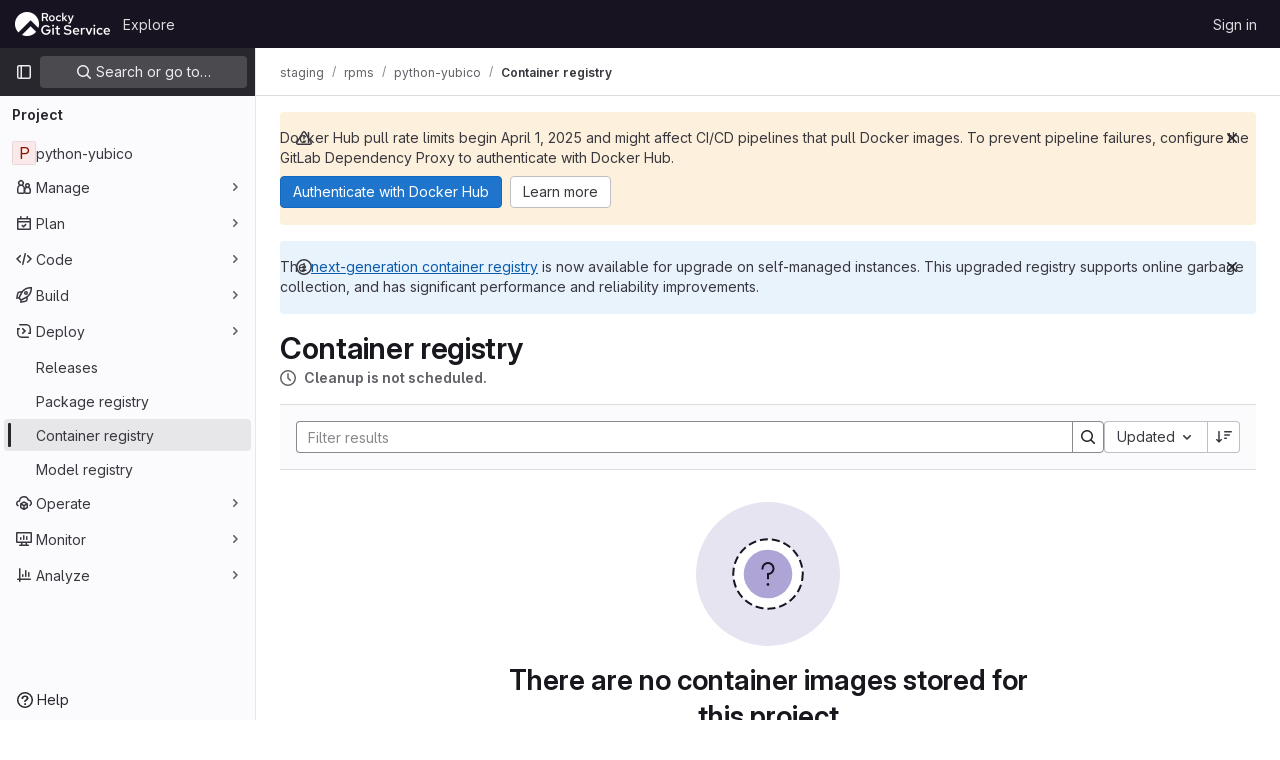

--- FILE ---
content_type: text/javascript; charset=utf-8
request_url: https://git.rockylinux.org/assets/webpack/shortcutsBundle.9c5591e6.chunk.js
body_size: 5316
content:
(this.webpackJsonp=this.webpackJsonp||[]).push([[1147,1373],{U6io:function(e,t){!function(e){var t=e.prototype.stopCallback;e.prototype.stopCallback=function(e,o,i){return!!this.paused||t.call(this,e,o,i)},e.prototype.pause=function(){this.paused=!0},e.prototype.unpause=function(){this.paused=!1},e.init()}(Mousetrap)},d08M:function(e,t,o){"use strict";o.d(t,"vb",(function(){return u})),o.d(t,"A",(function(){return l})),o.d(t,"x",(function(){return a})),o.d(t,"e",(function(){return f})),o.d(t,"f",(function(){return p})),o.d(t,"C",(function(){return b})),o.d(t,"rb",(function(){return g})),o.d(t,"d",(function(){return _})),o.d(t,"y",(function(){return h})),o.d(t,"z",(function(){return m})),o.d(t,"B",(function(){return y})),o.d(t,"D",(function(){return j})),o.d(t,"xb",(function(){return O})),o.d(t,"E",(function(){return v})),o.d(t,"yb",(function(){return K})),o.d(t,"ub",(function(){return w})),o.d(t,"a",(function(){return S})),o.d(t,"P",(function(){return k})),o.d(t,"tb",(function(){return T})),o.d(t,"Q",(function(){return G})),o.d(t,"F",(function(){return E})),o.d(t,"db",(function(){return R})),o.d(t,"c",(function(){return M})),o.d(t,"wb",(function(){return q})),o.d(t,"b",(function(){return x})),o.d(t,"mb",(function(){return I})),o.d(t,"nb",(function(){return F})),o.d(t,"pb",(function(){return A})),o.d(t,"lb",(function(){return P})),o.d(t,"ob",(function(){return B})),o.d(t,"kb",(function(){return z})),o.d(t,"p",(function(){return H})),o.d(t,"g",(function(){return L})),o.d(t,"r",(function(){return N})),o.d(t,"j",(function(){return U})),o.d(t,"sb",(function(){return W})),o.d(t,"h",(function(){return Y})),o.d(t,"t",(function(){return V})),o.d(t,"s",(function(){return J})),o.d(t,"k",(function(){return Q})),o.d(t,"cb",(function(){return Z})),o.d(t,"l",(function(){return X})),o.d(t,"o",(function(){return $})),o.d(t,"q",(function(){return ee})),o.d(t,"m",(function(){return te})),o.d(t,"i",(function(){return oe})),o.d(t,"n",(function(){return ie})),o.d(t,"u",(function(){return ne})),o.d(t,"w",(function(){return re})),o.d(t,"v",(function(){return se})),o.d(t,"ib",(function(){return ce})),o.d(t,"hb",(function(){return de})),o.d(t,"jb",(function(){return ue})),o.d(t,"eb",(function(){return le})),o.d(t,"gb",(function(){return fe})),o.d(t,"fb",(function(){return pe})),o.d(t,"H",(function(){return be})),o.d(t,"J",(function(){return ge})),o.d(t,"G",(function(){return _e})),o.d(t,"I",(function(){return he})),o.d(t,"L",(function(){return me})),o.d(t,"M",(function(){return ye})),o.d(t,"X",(function(){return je})),o.d(t,"Z",(function(){return Oe})),o.d(t,"W",(function(){return ve})),o.d(t,"bb",(function(){return Ke})),o.d(t,"Y",(function(){return ke})),o.d(t,"ab",(function(){return Te})),o.d(t,"U",(function(){return Ge})),o.d(t,"V",(function(){return Ee})),o.d(t,"R",(function(){return Re})),o.d(t,"S",(function(){return Me})),o.d(t,"T",(function(){return qe})),o.d(t,"N",(function(){return Ce})),o.d(t,"O",(function(){return De})),o.d(t,"K",(function(){return xe})),o.d(t,"qb",(function(){return Ie})),o.d(t,"zb",(function(){return Fe})),o.d(t,"Ab",(function(){return Be})),o.d(t,"Bb",(function(){return ze}));var i,n=o("htNe"),r=o.n(n),s=(o("byxs"),o("n7CP")),c=o("/lV4");const d=r()((function(){let e={};if(s.a.canUseLocalStorage())try{e=JSON.parse(localStorage.getItem("gl-keyboard-shortcuts-customizations")||"{}")}catch(e){}return e})),u={id:"globalShortcuts.toggleKeyboardShortcutsDialog",description:Object(c.__)("Toggle keyboard shortcuts help dialog"),defaultKeys:["?"]},l={id:"globalShortcuts.goToYourProjects",description:Object(c.__)("Go to your projects"),defaultKeys:["shift+p"]},a={id:"globalShortcuts.goToYourGroups",description:Object(c.__)("Go to your groups"),defaultKeys:["shift+g"]},f={id:"globalShortcuts.goToActivityFeed",description:Object(c.__)("Go to the activity feed"),defaultKeys:["shift+a"]},p={id:"globalShortcuts.goToMilestoneList",description:Object(c.__)("Go to the milestone list"),defaultKeys:["shift+l"]},b={id:"globalShortcuts.goToYourSnippets",description:Object(c.__)("Go to your snippets"),defaultKeys:["shift+s"]},g={id:"globalShortcuts.startSearch",description:Object(c.__)("Start search"),defaultKeys:["s","/"]},_={id:"globalShortcuts.focusFilterBar",description:Object(c.__)("Focus filter bar"),defaultKeys:["f"]},h={id:"globalShortcuts.goToYourIssues",description:Object(c.__)("Go to your issues"),defaultKeys:["shift+i"]},m={id:"globalShortcuts.goToYourMergeRequests",description:Object(c.__)("Go to your merge requests"),defaultKeys:["shift+m"]},y={id:"globalShortcuts.goToYourReviewRequests",description:Object(c.__)("Go to your review requests"),defaultKeys:["shift+r"]},j={id:"globalShortcuts.goToYourTodoList",description:Object(c.__)("Go to your To-Do List"),defaultKeys:["shift+t"]},O={id:"globalShortcuts.togglePerformanceBar",description:Object(c.__)("Toggle the Performance Bar"),defaultKeys:["p b"]},v={id:"globalShortcuts.hideAppearingContent",description:Object(c.__)("Hide tooltips or popovers"),defaultKeys:["esc"]},K={id:"globalShortcuts.toggleSuperSidebar",description:Object(c.__)("Toggle the navigation sidebar"),defaultKeys:["mod+\\"]},w={id:"globalShortcuts.toggleCanary",description:Object(c.__)("Toggle GitLab Next"),defaultKeys:["g x"]},S={id:"editing.boldText",description:Object(c.__)("Bold text"),defaultKeys:["mod+b"],customizable:!1},k={id:"editing.italicText",description:Object(c.__)("Italic text"),defaultKeys:["mod+i"],customizable:!1},T={id:"editing.strikethroughText",description:Object(c.__)("Strikethrough text"),defaultKeys:["mod+shift+x"],customizable:!1},G={id:"editing.linkText",description:Object(c.__)("Link text"),defaultKeys:["mod+k"],customizable:!1},E={id:"editing.indentLine",description:Object(c.__)("Indent line"),defaultKeys:["mod+]"],customizable:!1},R={id:"editing.outdentLine",description:Object(c.__)("Outdent line"),defaultKeys:["mod+["],customizable:!1},M={id:"editing.findAndReplace",description:Object(c.s__)("MarkdownEditor|Find and replace"),defaultKeys:["mod+f"],customizable:!1},q={id:"editing.toggleMarkdownPreview",description:Object(c.__)("Toggle Markdown preview"),defaultKeys:["ctrl+shift+p","command+shift+p"]},C={id:"editing.editRecentComment",description:Object(c.__)("Edit your most recent comment in a thread (from an empty textarea)"),defaultKeys:["up"]},D={id:"globalShortcuts.saveChanges",description:Object(c.__)("Submit/save changes"),defaultKeys:["mod+enter"]},x={id:"wiki.editWikiPage",description:Object(c.__)("Edit wiki page"),defaultKeys:["e"]},I={id:"repositoryGraph.scrollLeft",description:Object(c.__)("Scroll left"),defaultKeys:["left","h"]},F={id:"repositoryGraph.scrollRight",description:Object(c.__)("Scroll right"),defaultKeys:["right","l"]},A={id:"repositoryGraph.scrollUp",description:Object(c.__)("Scroll up"),defaultKeys:["up","k"]},P={id:"repositoryGraph.scrollDown",description:Object(c.__)("Scroll down"),defaultKeys:["down","j"]},B={id:"repositoryGraph.scrollToTop",description:Object(c.__)("Scroll to top"),defaultKeys:["shift+up","shift+k"]},z={id:"repositoryGraph.scrollToBottom",description:Object(c.__)("Scroll to bottom"),defaultKeys:["shift+down","shift+j"]},H={id:"project.goToOverview",description:Object(c.__)("Go to the project's overview page"),defaultKeys:["g o"]},L={id:"project.goToActivityFeed",description:Object(c.__)("Go to the project's activity feed"),defaultKeys:["g v"]},N={id:"project.goToReleases",description:Object(c.__)("Go to releases"),defaultKeys:["g r"]},U={id:"project.goToFiles",description:Object(c.__)("Go to files"),defaultKeys:["g f"]},W={id:"project.startSearchFile",description:Object(c.__)("Go to find file"),defaultKeys:["t"]},Y={id:"project.goToCommits",description:Object(c.__)("Go to commits"),defaultKeys:["g c"]},V={id:"project.goToRepoGraph",description:Object(c.__)("Go to repository graph"),defaultKeys:["g n"]},J={id:"project.goToRepoCharts",description:Object(c.__)("Go to repository charts"),defaultKeys:["g d"]},Q={id:"project.goToIssues",description:Object(c.__)("Go to issues"),defaultKeys:["g i"]},Z={id:"project.newIssue",description:Object(c.__)("New issue"),defaultKeys:["i"]},X={id:"project.goToIssueBoards",description:Object(c.__)("Go to issue boards"),defaultKeys:["g b"]},$={id:"project.goToMergeRequests",description:Object(c.__)("Go to merge requests"),defaultKeys:["g m"]},ee={id:"project.goToPipelines",description:Object(c.__)("Go to pipelines"),defaultKeys:["g p"]},te={id:"project.goToJobs",description:Object(c.__)("Go to jobs"),defaultKeys:["g j"]},oe={id:"project.goToEnvironments",description:Object(c.__)("Go to environments"),defaultKeys:["g e"]},ie={id:"project.goToKubernetes",description:Object(c.__)("Go to kubernetes"),defaultKeys:["g k"]},ne={id:"project.goToSnippets",description:Object(c.__)("Go to snippets"),defaultKeys:["g s"]},re={id:"project.goToWiki",description:Object(c.__)("Go to wiki"),defaultKeys:["g w"]},se={id:"project.goToWebIDE",description:Object(c.__)("Open in Web IDE"),defaultKeys:["."]},ce={id:"projectFiles.moveSelectionUp",description:Object(c.__)("Move selection up"),defaultKeys:["up"]},de={id:"projectFiles.moveSelectionDown",description:Object(c.__)("Move selection down"),defaultKeys:["down"]},ue={id:"projectFiles.openSelection",description:Object(c.__)("Open Selection"),defaultKeys:["enter"]},le={id:"projectFiles.goBack",description:Object(c.__)("Go back (while searching for files)"),defaultKeys:["esc"],overrideGlobalHotkey:!0},{blobOverflowMenu:ae}=null!==(i=gon.features)&&void 0!==i?i:{},fe={id:"projectFiles.goToFilePermalink",description:ae?Object(c.__)("Copy file permalink"):Object(c.__)("Go to file permalink (while viewing a file)"),defaultKeys:["y"]},pe={id:"projectFiles.goToCompare",description:Object(c.__)("Compare Branches"),defaultKeys:["shift+c"]},be={id:"issuables.commentReply",description:Object(c.__)("Comment/Reply (quoting selected text)"),defaultKeys:["r"]},ge={id:"issuables.editDescription",description:Object(c.__)("Edit description"),defaultKeys:["e"]},_e={id:"issuables.changeLabel",description:Object(c.__)("Change label"),defaultKeys:["l"]},he={id:"issuables.copyIssuableRef",description:Object(c.__)("Copy reference"),defaultKeys:["c r"]},me={id:"issuesMRs.changeAssignee",description:Object(c.__)("Change assignee"),defaultKeys:["a"]},ye={id:"issuesMRs.changeMilestone",description:Object(c.__)("Change milestone"),defaultKeys:["m"]},je={id:"mergeRequests.nextFileInDiff",description:Object(c.__)("Next file in diff"),defaultKeys:["]","j"]},Oe={id:"mergeRequests.previousFileInDiff",description:Object(c.__)("Previous file in diff"),defaultKeys:["[","k"]},ve={id:"mergeRequests.goToFile",description:Object(c.__)("Go to file"),defaultKeys:["mod+p","t"],customizable:!1},Ke={id:"mergeRequests.toggleFileBrowser",description:Object(c.__)("Toggle file browser"),defaultKeys:["f"],customizable:!1,overrideGlobalHotkey:!0},we={id:"mergeRequests.addToReview",description:Object(c.__)("Add your comment to a review"),defaultKeys:["mod+enter"],customizable:!1},Se={id:"mergeRequests.addCommentNow",description:Object(c.__)("Publish your comment immediately"),defaultKeys:["shift+mod+enter"],customizable:!1},ke={id:"mergeRequests.nextUnresolvedDiscussion",description:Object(c.__)("Next unresolved thread"),defaultKeys:["n"]},Te={id:"mergeRequests.previousUnresolvedDiscussion",description:Object(c.__)("Previous unresolved thread"),defaultKeys:["p"]},Ge={id:"mergeRequests.copySourceBranchName",description:Object(c.__)("Copy source branch name"),defaultKeys:["b"]},Ee={id:"mergeRequests.expandAllFiles",description:Object(c.__)("Expand all files"),defaultKeys:[";"]},Re={id:"mergeRequests.collapseAllFiles",description:Object(c.__)("Collapse all files"),defaultKeys:["shift+;"]},Me={id:"mergeRequestCommits.nextCommit",description:Object(c.__)("Next commit"),defaultKeys:["c"]},qe={id:"mergeRequestCommits.previousCommit",description:Object(c.__)("Previous commit"),defaultKeys:["x"]},Ce={id:"issues.nextDesign",description:Object(c.__)("Next design"),defaultKeys:["right"]},De={id:"issues.previousDesign",description:Object(c.__)("Previous design"),defaultKeys:["left"]},xe={id:"issues.closeDesign",description:Object(c.__)("Close design"),defaultKeys:["esc"],overrideGlobalHotkey:!0},Ie={id:"sidebar.closeWidget",description:Object(c.__)("Close sidebar widget"),defaultKeys:["esc"],overrideGlobalHotkey:!0},Fe={id:"workitems.toggleSidebar",description:Object(c.__)("Show or hide sidebar"),defaultKeys:["mod+/"],customizable:!1},Ae={id:"webIDE.goToFile",description:Object(c.__)("Go to file"),defaultKeys:["mod+p","t"],customizable:!1},Pe={id:"webIDE.commit",description:Object(c.__)("Commit (when editing commit message)"),defaultKeys:["mod+enter"],customizable:!1},Be=[{id:"globalShortcuts",name:Object(c.__)("Global Shortcuts"),keybindings:[u,l,a,f,p,b,g,_,h,m,y,j,O,v,K]},{id:"editing",name:Object(c.__)("Editing"),keybindings:[S,k,T,G,q,M,C,D]},{id:"wiki",name:Object(c.__)("Wiki"),keybindings:[x]},{id:"repositoryGraph",name:Object(c.__)("Repository Graph"),keybindings:[I,F,A,P,B,z]},{id:"project",name:Object(c.__)("Project"),keybindings:[H,L,N,U,W,Y,V,J,Q,Z,X,$,ee,te,oe,ie,ne,re,se]},{id:"projectFiles",name:Object(c.__)("Project Files"),keybindings:[ce,de,ue,le,fe,pe]},{id:"issuables",name:Object(c.__)("Epics, issues, and merge requests"),keybindings:[be,ge,_e,he]},{id:"issuesMRs",name:Object(c.__)("Issues and merge requests"),keybindings:[me,ye]},{id:"mergeRequests",name:Object(c.__)("Merge requests"),keybindings:[je,Oe,ve,ke,Te,Ge,Ke,we,Se]},{id:"mergeRequestCommits",name:Object(c.__)("Merge request commits"),keybindings:[Me,qe]},{id:"issues",name:Object(c.__)("Issues"),keybindings:[Ce,De,xe]},{id:"webIDE",name:Object(c.__)("Legacy Web IDE"),keybindings:[Ae,Pe]},{id:"misc",name:Object(c.__)("Miscellaneous"),keybindings:[w]}],ze=function(e){return function({customizable:e}){return Boolean(null==e||e)}(e)&&d()[e.id]||e.defaultKeys}},"v+Mp":function(e,t,o){"use strict";o.r(t),o.d(t,"LOCAL_MOUSETRAP_DATA_KEY",(function(){return h})),o.d(t,"default",(function(){return y}));var i=o("8Doe"),n=o.n(i),r=(o("B++/"),o("z6RN"),o("47t/"),o("Tznw"),o("IYH6"),o("6yen"),o("OeRx"),o("l/dT"),o("RqS2"),o("Zy7a"),o("cjZU"),o("OAhk"),o("X42P"),o("mHhP"),o("fn0I"),o("UB/6"),o("imhG"),o("dHQd"),o("yoDG"),o("KeS/"),o("tWNI"),o("8d6S"),o("VwWG"),o("IYHS"),o("rIA9"),o("MViX"),o("zglm"),o("GDOA"),o("hlbI"),o("a0mT"),o("u3H1"),o("ta8/"),o("IKCR"),o("nmTw"),o("W2kU"),o("58fc"),o("7dtT"),o("Rhav"),o("uhEP"),o("eppl"),o("ZzK0"),o("BzOf"),o("EmJ/")),s=o.n(r),c=o("ewH8"),d=o("ygVz"),u=o("C83f"),l=o("O6Bj"),a=o("NmEs"),f=o("1OWu"),p=o("yQ8t"),b=o("3twG"),g=o("d08M"),_=o("wQDE");const h="local-mousetrap-instance";function m(e){const t=e.closest(".md-area").find(".js-md"),o=new Map;return t.each((function(){const e=s()(this),t=e.data("md-shortcuts");null!=t&&t.length&&o.set(e,t)})),o}class y{constructor(){var e;this.extensions=new Map,this.onToggleHelp=this.onToggleHelp.bind(this),this.helpModalElement=null,this.helpModalVueInstance=null,this.addAll([[g.vb,this.onToggleHelp],[g.sb,y.focusSearchFile],[g.rb,y.focusSearch],[g.d,this.focusFilter.bind(this)],[g.xb,y.onTogglePerfBar],[g.E,y.hideAppearingContent],[g.ub,y.onToggleCanary],[g.D,function(){return Object(p.a)(".shortcuts-todos")}],[g.e,function(){return Object(p.a)(".dashboard-shortcuts-activity")}],[g.y,function(){return Object(p.a)(".dashboard-shortcuts-issues")}],[g.z,function(){return Object(p.a)(".dashboard-shortcuts-merge_requests, .js-merge-request-dashboard-shortcut")}],[g.B,function(){return Object(p.a)(".dashboard-shortcuts-review_requests, .js-merge-request-dashboard-shortcut")}],[g.A,function(){return Object(p.a)(".dashboard-shortcuts-projects")}],[g.x,function(){return Object(p.a)(".dashboard-shortcuts-groups")}],[g.f,function(){return Object(p.a)(".dashboard-shortcuts-milestones")}],[g.C,function(){return Object(p.a)(".dashboard-shortcuts-snippets")}],[g.wb,y.toggleMarkdownPreview]]),Object(l.c)((function(e,t,o){return!Object(g.Bb)(g.wb).includes(o)&&void 0})),null!==(e=gon)&&void 0!==e&&null!==(e=e.features)&&void 0!==e&&e.findAndReplace&&(this.add(g.c,y.toggleFindAndReplaceBar),Object(l.c)((function(e,t,o){return!Object(g.Bb)(g.c).includes(o)&&void 0}))),s()(document).on("click",".js-shortcuts-modal-trigger",this.onToggleHelp),Object(_.b)()&&Object(_.a)(),this.filterSelectors=["input[type=search]:not(#diff-tree-search)",".gl-filtered-search-term-input",".filtered-search"]}addExtension(e,t=[],o=new Set){o.add(e);let i=this.extensions.get(e);if(!i){for(const t of null!==(n=e.dependencies)&&void 0!==n?n:[]){var n;o.has(t)||t===y||(o.add(t),this.addExtension(t,[],o))}i=new e(this,...t),this.extensions.set(e,i)}return o.delete(e),i}add(e,t){l.b.bind(Object(g.Bb)(e),t)}addAll(e){var t=this;e.forEach((function(e){return t.add(...e)}))}onToggleHelp(e){var t=this;null!=e&&e.preventDefault&&e.preventDefault(),this.helpModalElement&&this.helpModalVueInstance?(this.helpModalVueInstance.$destroy(),this.helpModalElement.remove(),this.helpModalElement=null,this.helpModalVueInstance=null):(this.helpModalElement=document.createElement("div"),document.body.append(this.helpModalElement),this.helpModalVueInstance=new c.default({el:this.helpModalElement,components:{ShortcutsHelp:function(){return Promise.all([o.e(175),o.e(328),o.e(1322),o.e(1381)]).then(o.bind(null,"exIq"))}},render:function(e){return e("shortcuts-help",{on:{hidden:t.onToggleHelp}})}}))}static onTogglePerfBar(e){e.preventDefault();Object(a.K)(Object(a.l)("perf_bar_enabled"))?Object(a.S)("perf_bar_enabled","false",{path:"/"}):Object(a.S)("perf_bar_enabled","true",{path:"/"}),Object(b.G)()}static onToggleCanary(e){e.preventDefault();const t=Object(a.K)(Object(a.l)("gitlab_canary"));Object(a.S)("gitlab_canary",(!t).toString(),{expires:365,path:"/"}),Object(b.G)()}static toggleMarkdownPreview(e){s()(document).triggerHandler("markdown-preview:toggle",[e])}static toggleFindAndReplaceBar(e){s()(document).triggerHandler("markdown-editor:find-and-replace",[e])}focusFilter(e){const t=document.querySelectorAll(this.filterSelectors.join(",")),o=Array.from(t).find((function(e){return e.offsetParent}));null==o||o.focus(),e.preventDefault()}static focusSearch(e){var t;null===(t=document.querySelector("#super-sidebar-search"))||void 0===t||t.click(),d.a.trackEvent("press_keyboard_shortcut_to_activate_command_palette"),e.preventDefault&&e.preventDefault()}static async focusSearchFile(e){var t,o;null!=e&&e.key&&d.a.trackEvent(u.f),null==e||e.preventDefault(),null===(t=document.querySelector("#super-sidebar-search"))||void 0===t||t.click();const i=await Object(f.m)("#super-sidebar-search-modal #search");if(!i)return;const n=null===(o=document.querySelector(".js-repo-breadcrumbs"))||void 0===o?void 0:o.dataset.currentPath;i.value="~"+(n?n+"/":""),i.dispatchEvent(new Event("input"))}static hideAppearingContent(e){document.querySelectorAll(".tooltip, .popover").forEach((function(e){e.style.display="none"})),e.preventDefault&&e.preventDefault()}static initMarkdownEditorShortcuts(e,t){const o=m(e),i=new l.b(e[0]);e.data(h,i),o.forEach((function(e,o){i.bind(e,(function(e){e.preventDefault(),t(o)}))}));const r=n()([...o.values()]),s=l.b.prototype.stopCallback;i.stopCallback=function(e,t,o){return!r.includes(o)&&s.call(this,e,t,o)}}static removeMarkdownEditorShortcuts(e){const t=e.data(h);t&&m(e).forEach((function(e){t.unbind(e)}))}}},wQDE:function(e,t,o){"use strict";o.d(t,"b",(function(){return n})),o.d(t,"a",(function(){return r}));var i=o("O6Bj");o("U6io");const n=function(){return!window.gon.keyboard_shortcuts_enabled};function r(){localStorage.setItem("shortcutsDisabled",!0),i.b.pause()}}}]);
//# sourceMappingURL=shortcutsBundle.9c5591e6.chunk.js.map

--- FILE ---
content_type: text/javascript; charset=utf-8
request_url: https://git.rockylinux.org/assets/webpack/commons-pages.groups.registry.repositories-pages.projects.registry.repositories.efcbb958.chunk.js
body_size: 23972
content:
(this.webpackJsonp=this.webpackJsonp||[]).push([[278,1419],{"2V+l":function(e,n,t){"use strict";t("B++/"),t("z6RN"),t("47t/"),t("v2fZ");var i={components:{GlBreadcrumb:t("lbc5").a},computed:{rootRoute(){return this.$router.options.routes.find((function(e){return e.meta.root}))},detailsRoute(){return this.$router.options.routes.find((function(e){return"details"===e.name}))},isRootRoute(){return this.$route.name===this.rootRoute.name},detailsRouteName(){return this.detailsRoute.meta.nameGenerator()},isLoaded(){return this.isRootRoute||this.detailsRouteName},allCrumbs(){const e=[{text:this.rootRoute.meta.nameGenerator(),to:this.rootRoute.path}];return this.isRootRoute||e.push({text:this.detailsRouteName,href:this.detailsRoute.meta.path}),e}}},a=t("tBpV"),r=Object(a.a)(i,(function(){return(0,this._self._c)("gl-breadcrumb",{key:this.isLoaded,attrs:{items:this.allCrumbs,"auto-resize":!1}})}),[],!1,null,null,null);n.a=r.exports},"5wtN":function(e,n){var t={kind:"Document",definitions:[{kind:"FragmentDefinition",name:{kind:"Name",value:"PageInfo"},typeCondition:{kind:"NamedType",name:{kind:"Name",value:"PageInfo"}},directives:[],selectionSet:{kind:"SelectionSet",selections:[{kind:"Field",name:{kind:"Name",value:"hasNextPage"},arguments:[],directives:[]},{kind:"Field",name:{kind:"Name",value:"hasPreviousPage"},arguments:[],directives:[]},{kind:"Field",name:{kind:"Name",value:"startCursor"},arguments:[],directives:[]},{kind:"Field",name:{kind:"Name",value:"endCursor"},arguments:[],directives:[]}]}}],loc:{start:0,end:92}};t.loc.source={body:"fragment PageInfo on PageInfo {\n  hasNextPage\n  hasPreviousPage\n  startCursor\n  endCursor\n}\n",name:"GraphQL request",locationOffset:{line:1,column:1}};var i={};function a(e,n){for(var t=0;t<e.definitions.length;t++){var i=e.definitions[t];if(i.name&&i.name.value==n)return i}}t.definitions.forEach((function(e){if(e.name){var n=new Set;!function e(n,t){if("FragmentSpread"===n.kind)t.add(n.name.value);else if("VariableDefinition"===n.kind){var i=n.type;"NamedType"===i.kind&&t.add(i.name.value)}n.selectionSet&&n.selectionSet.selections.forEach((function(n){e(n,t)})),n.variableDefinitions&&n.variableDefinitions.forEach((function(n){e(n,t)})),n.definitions&&n.definitions.forEach((function(n){e(n,t)}))}(e,n),i[e.name.value]=n}})),e.exports=t,e.exports.PageInfo=function(e,n){var t={kind:e.kind,definitions:[a(e,n)]};e.hasOwnProperty("loc")&&(t.loc=e.loc);var r=i[n]||new Set,o=new Set,s=new Set;for(r.forEach((function(e){s.add(e)}));s.size>0;){var l=s;s=new Set,l.forEach((function(e){o.has(e)||(o.add(e),(i[e]||new Set).forEach((function(e){s.add(e)})))}))}return o.forEach((function(n){var i=a(e,n);i&&t.definitions.push(i)})),t}(t,"PageInfo")},"7wUi":function(e,n,t){"use strict";t("byxs");var i=t("ewH8"),a=t("NmEs"),r=t("Knu6"),o=t("0KyK"),s=t("2V+l"),l=t("lBdL"),d=t("GiFX"),u=t("NnaV"),c=t("5v28");i.default.use(d.b);const m={cacheConfig:{typePolicies:{ContainerRepositoryDetails:{fields:{tags:{keyArgs:["id","name","sort"],merge:function(e,n){return n||e}}}}}}};new d.b({defaultClient:Object(c.b)({},m)});var f=t("2ibD"),g=t("QwBj"),p=t("7F3p");i.default.use(d.b);let v;const h=new d.b({defaultClient:Object(c.b)({},{cacheConfig:{typePolicies:{...m.cacheConfig.typePolicies,Project:{fields:{containerScanningForRegistry:{read:(e,{variables:n})=>(v||(v=Object(u.c)({__typename:"LocalContainerScanningForRegistry",isEnabled:!1,isVisible:!1}),f.a.get(n.securityConfigurationPath).then((function({data:e}){v({__typename:"LocalContainerScanningForRegistry",isEnabled:e.container_scanning_for_registry_enabled,isVisible:!0})})).catch((function(e){var n;return(null===(n=e.response)||void 0===n?void 0:n.status)===g.e?v({__typename:"LocalContainerScanningForRegistry",isEnabled:!1,isVisible:!1}):p.b(e)}))),v())}}}}}})});var b=t("tBpV"),k=Object(b.a)({},(function(){var e=this._self._c;return e("div",[e("router-view",{ref:"router-view"})],1)}),[],!1,null,null,null).exports,y=t("lRsd"),_=t("twNY"),N=t("dsLq"),S=t("4+8U"),T=t("waGw"),C=t("eVUo"),E=t("jlnU"),D=t("3twG"),R=t("ygVz"),P=t("qLpH"),O=t("b9Gi"),x=t("bb8N"),A=t.n(x),I=t("qXQb"),j=t.n(I),w={props:{id:{type:String,required:!1,default:null},useUpdateFn:{type:Boolean,required:!1,default:!1}},methods:{updateImageStatus(e,{data:{destroyContainerRepository:n}}){const t={id:this.id,first:_.R},i=e.readQuery({query:j.a,variables:t}),a=Object(O.b)(i,(function(e){e.containerRepository.status=n.containerRepository.status}));e.writeQuery({query:j.a,variables:t,data:a})},doDelete(){var e=this;return this.$emit("start"),this.$apollo.mutate({mutation:A.a,variables:{id:this.id},update:this.useUpdateFn?this.updateImageStatus:void 0}).then((function({data:n}){var t,i;null!=n&&null!==(t=n.destroyContainerRepository)&&void 0!==t&&t.errors[0]?e.$emit("error",null==n||null===(i=n.destroyContainerRepository)||void 0===i?void 0:i.errors):e.$emit("success")})).catch((function(n){e.$emit("error",[n])})).finally((function(){e.$emit("end")}))}},render(){var e;return null!==(e=this.$scopedSlots)&&void 0!==e&&e.default?this.$scopedSlots.default({doDelete:this.doDelete}):null}},L=Object(b.a)(w,void 0,void 0,!1,null,null,null).exports,F=t("30su"),$=t("dsWN"),V=t("MV2A"),G={components:{GlSprintf:F.a,GlAlert:$.a,GlLink:V.a},model:{prop:"deleteAlertType",event:"change"},props:{deleteAlertType:{type:String,default:null,required:!1,validator:e=>!e||void 0!==_.e[e]},garbageCollectionHelpPagePath:{type:String,required:!1,default:""},isAdmin:{type:Boolean,default:!1,required:!1}},computed:{deleteAlertConfig(){const e={title:"",message:"",type:"success"};return this.deleteAlertType&&([e.type]=this.deleteAlertType.split("_"),e.message=_.e[this.deleteAlertType],this.isAdmin&&"success"===e.type&&(e.title=e.message,e.message=_.a)),e}}},M=Object(b.a)(G,(function(){var e=this,n=e._self._c;return e.deleteAlertType?n("gl-alert",{attrs:{variant:e.deleteAlertConfig.type,title:e.deleteAlertConfig.title},on:{dismiss:function(n){return e.$emit("change",null)}}},[n("gl-sprintf",{attrs:{message:e.deleteAlertConfig.message},scopedSlots:e._u([{key:"docLink",fn:function({content:t}){return[n("gl-link",{attrs:{href:e.garbageCollectionHelpPagePath,target:"_blank"}},[e._v("\n        "+e._s(t)+"\n      ")])]}}],null,!1,3646960712)})],1):e._e()}),[],!1,null,null,null).exports,B=t("1cpz"),q=t("PrLL"),H=t("/lV4"),z=t("yUjh"),U={components:{GlModal:B.a,GlSprintf:F.a,GlFormInput:q.a},props:{itemsToBeDeleted:{type:Array,required:!1,default:function(){return[]}},deleteImage:{type:Boolean,default:!1,required:!1}},data:()=>({inputImageName:""}),computed:{imageName(){const[e]=this.itemsToBeDeleted;return Object(z.a)(e)},modalTitle(){return this.deleteImage?_.G:Object(H.n__)("ContainerRegistry|Remove tag","ContainerRegistry|Remove tags",this.itemsToBeDeleted.length)},modalDescription(){if(this.deleteImage)return{message:_.F,item:this.imageName};if(this.itemsToBeDeleted.length>1)return{message:_.Ab,item:this.itemsToBeDeleted.length};const[e]=this.itemsToBeDeleted;return{message:_.Cb,item:null==e?void 0:e.path}},disablePrimaryButton(){return this.deleteImage&&this.inputImageName!==this.imageName},primaryActionProps(){return{text:Object(H.__)("Delete"),attributes:{variant:"danger",disabled:this.disablePrimaryButton}}}},methods:{show(){this.$refs.deleteModal.show()}},modal:{cancelAction:{text:Object(H.__)("Cancel")}}},X=Object(b.a)(U,(function(){var e=this,n=e._self._c;return n("gl-modal",{ref:"deleteModal",attrs:{"modal-id":"delete-modal","ok-variant":"danger",size:"sm","action-primary":e.primaryActionProps,"action-cancel":e.$options.modal.cancelAction},on:{primary:function(n){return e.$emit("confirmDelete")},cancel:function(n){return e.$emit("cancelDelete")},change:function(n){e.inputImageName=""}},scopedSlots:e._u([{key:"modal-title",fn:function(){return[e._v(e._s(e.modalTitle))]},proxy:!0}])},[e._v(" "),e.modalDescription?n("p",{attrs:{"data-testid":"description"}},[n("gl-sprintf",{attrs:{message:e.modalDescription.message},scopedSlots:e._u([{key:"item",fn:function(){return[n("b",[e._v(e._s(e.modalDescription.item))])]},proxy:!0},{key:"code",fn:function(){return[n("code",[e._v(e._s(e.modalDescription.item))])]},proxy:!0}],null,!1,3425336062)})],1):e._e(),e._v(" "),e.deleteImage?n("div",[n("gl-form-input",{model:{value:e.inputImageName,callback:function(n){e.inputImageName=n},expression:"inputImageName"}})],1):e._e()])}),[],!1,null,null,null).exports,W=t("Bo17"),Q=t("XiQx"),K=t("s1D3"),J=t("lHJB"),Y=t("yPtd"),Z=t("fAAU"),ee=t("vN1d"),ne=t("5QKO"),te=t("bOix"),ie=t("SNRI"),ae=t("JoPM"),re=t.n(ae),oe={name:"DetailsHeader",components:{GlDisclosureDropdown:W.a,GlDisclosureDropdownItem:Q.b,GlIcon:K.a,TitleArea:ee.a,MetadataItem:Z.a,ProtectedBadge:Y.a},directives:{GlTooltip:J.a},mixins:[ne.a],inject:["config"],props:{image:{type:Object,required:!0},disabled:{type:Boolean,default:!1,required:!1}},data:()=>({containerRepository:{}}),apollo:{containerRepository:{query:re.a,variables(){return{id:this.image.id,metadataDatabaseEnabled:this.config.isMetadataDatabaseEnabled}}}},computed:{imageDetails(){return{...this.image,...this.containerRepository}},visibilityIcon(){var e;return"public"===(null===(e=this.imageDetails)||void 0===e||null===(e=e.project)||void 0===e?void 0:e.visibility)?"eye":"eye-slash"},formattedCreatedAtDate(){return this.formatDate(this.imageDetails.createdAt)},containsLastPublishedAtDate(){return Boolean(this.imageDetails.lastPublishedAt)},formattedLastPublishedAtDate(){return this.containsLastPublishedAtDate?this.formatDate(this.imageDetails.lastPublishedAt):""},createdText(){return Object(H.sprintf)(_.B,{time:this.formattedCreatedAtDate})},lastPublishedAtText(){return Object(H.sprintf)(_.Z,{time:this.formattedLastPublishedAtDate})},tagCountText(){return this.$apollo.queries.containerRepository.loading?Object(H.s__)("ContainerRegistry|-- tags"):Object(H.n__)("%d tag","%d tags",this.imageDetails.tagsCount)},cleanupTextAndTooltip(){var e,n;return null!==(e=this.imageDetails.project.containerTagsExpirationPolicy)&&void 0!==e&&e.enabled?{[_.Ob]:{text:Object(H.sprintf)(_.s,{time:this.timeFormatted(this.imageDetails.project.containerTagsExpirationPolicy.nextRunAt)})},[_.Fb]:{text:_.l,tooltip:_.m},[_.sb]:{text:_.j,tooltip:_.k},[_.Nb]:{text:_.q,tooltip:_.r}}[null===(n=this.imageDetails)||void 0===n?void 0:n.expirationPolicyCleanupStatus]:{text:_.h,tooltip:_.i}},deleteButtonDisabled(){return this.disabled||!this.imageDetails.userPermissions.destroyContainerRepository},rootImageTooltip(){return this.imageDetails.name?"":_.Db},imageName(){return Object(z.a)(this.imageDetails)},formattedSize(){const{size:e}=this.imageDetails;return e?Object(ie.h)(Number(e)):null},showBadgeProtected(){var e;return Boolean(null===(e=this.image)||void 0===e?void 0:e.protectionRuleExists)}},methods:{formatDate:e=>Object(te.w)(e,"mmm d, yyyy HH:MM",!0)},i18n:{DELETE_IMAGE_TEXT:_.J,MORE_ACTIONS_TEXT:_.ib,BADGE_PROTECTED_TOOLTIP_TEXT:Object(H.s__)("ContainerRegistry|A protection rule exists for this container repository.")}},se=Object(b.a)(oe,(function(){var e=this,n=e._self._c;return n("title-area",{scopedSlots:e._u([{key:"title",fn:function(){return[n("span",{attrs:{"data-testid":"title"}},[e._v("\n      "+e._s(e.imageName)+"\n    ")]),e._v(" "),e.rootImageTooltip?n("gl-icon",{directives:[{name:"gl-tooltip",rawName:"v-gl-tooltip",value:e.rootImageTooltip,expression:"rootImageTooltip"}],staticClass:"gl-text-blue-600",attrs:{name:"information-o","aria-label":e.rootImageTooltip}}):e._e()]},proxy:!0},{key:"metadata-tags-count",fn:function(){return[n("metadata-item",{attrs:{icon:"tag",text:e.tagCountText,"data-testid":"tags-count"}})]},proxy:!0},e.formattedSize?{key:"metadata-size",fn:function(){return[n("metadata-item",{attrs:{icon:"disk",text:e.formattedSize,"text-tooltip":e.s__("ContainerRegistry|Includes both tagged and untagged images"),"data-testid":"image-size"}})]},proxy:!0}:null,{key:"metadata-cleanup",fn:function(){return[n("metadata-item",{attrs:{icon:"expire",text:e.cleanupTextAndTooltip.text,"text-tooltip":e.cleanupTextAndTooltip.tooltip,size:"xl","data-testid":"cleanup"}})]},proxy:!0},{key:"metadata-updated",fn:function(){return[n("metadata-item",{attrs:{icon:e.visibilityIcon,text:e.createdText,size:"xl","data-testid":"created-and-visibility"}})]},proxy:!0},e.containsLastPublishedAtDate?{key:"metadata-last-published-at",fn:function(){return[n("metadata-item",{attrs:{icon:"calendar",text:e.lastPublishedAtText,size:"xl","data-testid":"last-published-at"}})]},proxy:!0}:null,{key:"metadata-protection-rule-exists",fn:function(){return[e.showBadgeProtected?n("protected-badge",{attrs:{"tooltip-text":e.$options.i18n.BADGE_PROTECTED_TOOLTIP_TEXT}}):e._e()]},proxy:!0},e.deleteButtonDisabled?null:{key:"right-actions",fn:function(){return[n("gl-disclosure-dropdown",{attrs:{category:"tertiary",icon:"ellipsis_v",placement:"bottom-end","toggle-text":e.$options.i18n.MORE_ACTIONS_TEXT,"text-sr-only":"","no-caret":""}},[n("gl-disclosure-dropdown-item",{attrs:{variant:"danger"},on:{action:function(n){return e.$emit("delete")}},scopedSlots:e._u([{key:"list-item",fn:function(){return[e._v(e._s(e.$options.i18n.DELETE_IMAGE_TEXT))]},proxy:!0}],null,!1,2898897075)})],1)]},proxy:!0}],null,!0)})}),[],!1,null,null,null).exports,le={components:{GlSprintf:F.a,GlAlert:$.a,GlLink:V.a},props:{runCleanupPoliciesHelpPagePath:{type:String,required:!1,default:""},cleanupPoliciesHelpPagePath:{type:String,required:!1,default:""}},i18n:{DELETE_ALERT_TITLE:_.E,DELETE_ALERT_LINK_TEXT:_.D}},de=Object(b.a)(le,(function(){var e=this,n=e._self._c;return n("gl-alert",{attrs:{variant:"warning",title:e.$options.i18n.DELETE_ALERT_TITLE},on:{dismiss:function(n){return e.$emit("dismiss")}}},[n("gl-sprintf",{attrs:{message:e.$options.i18n.DELETE_ALERT_LINK_TEXT},scopedSlots:e._u([{key:"adminLink",fn:function({content:t}){return[n("gl-link",{attrs:{"data-testid":"run-link",href:e.runCleanupPoliciesHelpPagePath,target:"_blank"}},[e._v(e._s(t))])]}},{key:"docLink",fn:function({content:t}){return[n("gl-link",{attrs:{"data-testid":"help-link",href:e.cleanupPoliciesHelpPagePath,target:"_blank"}},[e._v(e._s(t))])]}}])})],1)}),[],!1,null,null,null).exports,ue={components:{GlAlert:$.a,GlSprintf:F.a,GlLink:V.a},props:{status:{type:String,required:!0}},computed:{message(){return _.X[this.status]},title(){return _.Y[this.status]},variant(){return _.W[this.status]}},links:{PACKAGE_DELETE_HELP_PAGE_PATH:_.tb}},ce=Object(b.a)(ue,(function(){var e=this,n=e._self._c;return n("gl-alert",{attrs:{title:e.title,variant:e.variant}},[n("span",{attrs:{"data-testid":"message"}},[n("gl-sprintf",{attrs:{message:e.message},scopedSlots:e._u([{key:"link",fn:function({content:t}){return[n("gl-link",{attrs:{href:e.$options.links.PACKAGE_DELETE_HELP_PAGE_PATH,target:"_blank"}},[e._v(e._s(t))])]}}])})],1)])}),[],!1,null,null,null).exports,me=(t("3UXl"),t("iyoE"),t("RFHG"),t("z6RN"),t("xuo1"),t("UezY"),t("hG7+"),t("abAF")),fe=t("hnpn"),ge=t("M678"),pe=t("zAOb"),ve=t("W4cT"),he=t("sHIo"),be=t("qdMH"),ke=t("SGuc"),ye=t.n(ke),_e=t("Xot+"),Ne=t.n(_e),Se=t("SeSR"),Te=t("Lzak"),Ce=t("A7K0"),Ee=t("rK/1"),De=t("o9pg"),Re=t("Igzg"),Pe=t("Fsq/"),Oe=t("FkSe"),xe=t("mQrz"),Ae=t("FxFN"),Ie=t("4wgn"),je=t("HyaD"),we=t.n(je),Le={components:{GlLoadingIcon:Oe.a,GlAlert:$.a,GlModal:B.a,CodeBlockHighlighted:xe.a},props:{visible:{type:Boolean,required:!0},digest:{type:String,required:!1,default:null}},data:()=>({manifestDetails:null}),computed:{prettyFormattedDetails(){try{const e=this.manifestDetails.replaceAll("=>",":"),n=JSON.parse(e);return JSON.stringify(n,null,2)}catch{return this.manifestDetails}}},apollo:{manifestDetails:{query:we.a,variables(){return{id:Object(Ae.c)(Ie.n,this.$route.params.id),reference:this.digest}},update:({containerRepository:e})=>e.manifest,skip(){return!this.digest},error(){this.manifestDetails=null}}},cancel:{text:Object(H.__)("Close")}},Fe=Object(b.a)(Le,(function(){var e=this,n=e._self._c;return n("gl-modal",{attrs:{"modal-id":"signature-details-modal",visible:e.visible,title:e.s__("ContainerRegistry|Signature details"),"action-cancel":e.$options.cancel,scrollable:""},on:{hidden:function(n){return e.$emit("close")}}},[e.$apollo.queries.manifestDetails.loading?n("gl-loading-icon",{attrs:{size:"lg"}}):e.manifestDetails?n("code-block-highlighted",{attrs:{language:"json",code:e.prettyFormattedDetails}}):n("gl-alert",{attrs:{dismissible:!1,variant:"danger"}},[e._v("\n    "+e._s(e.s__("ContainerRegistry|Could not load signature details."))+"\n  ")])],1)}),[],!1,null,null,null).exports,$e={components:{GlSprintf:F.a,GlFormCheckbox:Se.a,GlIcon:K.a,GlDisclosureDropdown:W.a,GlBadge:Te.a,GlLink:V.a,ListItem:Re.a,ClipboardButton:Ee.a,TimeAgoTooltip:Pe.a,DetailsRow:De.a,SignatureDetailsModal:Fe,GlPopover:Ce.a},directives:{GlTooltip:J.a},props:{tag:{type:Object,required:!0},isMobile:{type:Boolean,default:!0,required:!1},selected:{type:Boolean,default:!1,required:!1},disabled:{type:Boolean,default:!1,required:!1}},i18n:{REMOVE_TAG_BUTTON_TITLE:_.Bb,DIGEST_LABEL:_.K,CREATED_AT_LABEL:_.C,PUBLISHED_DETAILS_ROW_TEXT:_.vb,MANIFEST_DETAILS_ROW_TEST:_.cb,MANIFEST_MEDIA_TYPE_ROW_TEXT:_.db,CONFIGURATION_DETAILS_ROW_TEST:_.t,MISSING_MANIFEST_WARNING_TOOLTIP:_.eb,MORE_ACTIONS_TEXT:_.ib,COPY_IMAGE_PATH_TITLE:_.y,SIGNATURE_BADGE_TOOLTIP:_.Ib},data:()=>({selectedDigest:null}),computed:{items(){var e=this;return[{text:this.$options.i18n.REMOVE_TAG_BUTTON_TITLE,variant:"danger",extraAttrs:{"data-testid":"single-delete-button"},action:function(){e.$emit("delete")}}]},formattedSize(){return this.tag.totalSize?Object(ie.h)(Number(this.tag.totalSize)):_.lb},layers(){return this.tag.layers?Object(H.n__)("%d layer","%d layers",this.tag.layers):""},mobileClasses(){return this.isMobile?"gl-max-w-20":""},shortDigest(){var e,n;return null!==(e=null===(n=this.tag.digest)||void 0===n?void 0:n.substring(7,14))&&void 0!==e?e:_.mb},publishDateTime(){return this.tag.publishedAt||this.tag.createdAt},publishedDateTime(){return te.Z.asDateTimeFull.format(Object(te.lb)(this.publishDateTime))},formattedRevision(){return"sha256:"+this.tag.revision},tagLocation(){var e;return null===(e=this.tag.path)||void 0===e?void 0:e.replace(":"+this.tag.name,"")},isEmptyRevision(){return""===this.tag.revision},isInvalidTag(){return!this.tag.digest},showConfigDigest(){return!this.isInvalidTag&&!this.isEmptyRevision},showManifestMediaType(){return!this.isInvalidTag&&this.tag.mediaType},signatures(){return(this.tag.referrers||[]).filter((function({artifactType:e}){return"application/vnd.dev.cosign.artifact.sig.v1+json"===e}))},isDockerOrOciMediaType(){return this.tag.mediaType===_.L||this.tag.mediaType===_.rb},isProtected(){var e,n;return null!=(null===(e=this.tag.protection)||void 0===e?void 0:e.minimumAccessLevelForDelete)||null!=(null===(n=this.tag.protection)||void 0===n?void 0:n.minimumAccessLevelForPush)},tagRowId(){return this.tag.name+"_badge"},accessLevelForDelete(){var e;return _.jb[null===(e=this.tag.protection)||void 0===e?void 0:e.minimumAccessLevelForDelete]},accessLevelForPush(){var e;return _.jb[null===(e=this.tag.protection)||void 0===e?void 0:e.minimumAccessLevelForPush]}}},Ve=Object(b.a)($e,(function(){var e=this,n=e._self._c;return n("list-item",e._b({attrs:{selected:e.selected},scopedSlots:e._u([{key:"left-action",fn:function(){return[e.tag.userPermissions.destroyContainerRepositoryTag?n("gl-form-checkbox",{staticClass:"gl-m-0",attrs:{disabled:e.disabled,checked:e.selected},on:{change:function(n){return e.$emit("select")}}}):e._e()]},proxy:!0},{key:"left-primary",fn:function(){return[n("div",{staticClass:"gl-flex gl-items-center"},[n("div",{directives:[{name:"gl-tooltip",rawName:"v-gl-tooltip",value:e.tag.name,expression:"tag.name"}],staticClass:"gl-overflow-hidden gl-text-ellipsis gl-whitespace-nowrap",class:e.mobileClasses,attrs:{"data-testid":"name"}},[e._v("\n        "+e._s(e.tag.name)+"\n      ")]),e._v(" "),e.isProtected?[n("gl-badge",{staticClass:"gl-ml-4",attrs:{id:e.tagRowId,boundary:"viewport","data-testid":"protected-badge"}},[e._v("\n          "+e._s(e.__("protected"))+"\n        ")]),e._v(" "),n("gl-popover",{attrs:{target:e.tagRowId,"data-testid":"protected-popover"}},[n("strong",[e._v(e._s(e.s__("ContainerRegistry|This tag is protected")))]),e._v(" "),n("br"),e._v(" "),n("br"),e._v(" "),n("ul",{staticClass:"gl-m-0 gl-list-none gl-p-0"},[n("li",[n("strong",[e._v(e._s(e.s__("ContainerRegistry|Minimum role to push: ")))]),e._v("\n              "+e._s(e.accessLevelForPush)+"\n            ")]),e._v(" "),n("li",[n("strong",[e._v(e._s(e.s__("ContainerRegistry|Minimum role to delete: ")))]),e._v("\n              "+e._s(e.accessLevelForDelete)+"\n            ")])])])]:e._e(),e._v(" "),e.tag.location?n("clipboard-button",{staticClass:"gl-ml-2",attrs:{title:e.$options.i18n.COPY_IMAGE_PATH_TITLE,text:e.tag.location,category:"tertiary",disabled:e.disabled,size:"small"}}):e._e(),e._v(" "),e.isInvalidTag?n("gl-icon",{directives:[{name:"gl-tooltip",rawName:"v-gl-tooltip.d0",value:e.$options.i18n.MISSING_MANIFEST_WARNING_TOOLTIP,expression:"$options.i18n.MISSING_MANIFEST_WARNING_TOOLTIP",modifiers:{d0:!0}}],staticClass:"gl-mr-2",attrs:{name:"warning",variant:"warning"}}):e._e()],2)]},proxy:!0},e.signatures.length?{key:"left-after-toggle",fn:function(){return[n("gl-badge",{directives:[{name:"gl-tooltip",rawName:"v-gl-tooltip.d0",value:e.$options.i18n.SIGNATURE_BADGE_TOOLTIP,expression:"$options.i18n.SIGNATURE_BADGE_TOOLTIP",modifiers:{d0:!0}}],staticClass:"gl-ml-4",attrs:{"data-testid":"signed-badge"}},[e._v("\n      "+e._s(e.s__("ContainerRegistry|Signed"))+"\n    ")])]},proxy:!0}:null,{key:"left-secondary",fn:function(){return[e.isDockerOrOciMediaType?n("gl-badge",{attrs:{"data-testid":"index-badge"}},[e._v("\n      "+e._s(e.s__("ContainerRegistry|index"))+"\n    ")]):n("span",{attrs:{"data-testid":"size"}},[e._v("\n      "+e._s(e.formattedSize)+"\n      "),e.formattedSize&&e.layers?[e._v("·")]:e._e(),e._v("\n      "+e._s(e.layers)+"\n    ")],2)]},proxy:!0},{key:"right-primary",fn:function(){return[n("span",{attrs:{"data-testid":"time"}},[n("gl-sprintf",{attrs:{message:e.$options.i18n.CREATED_AT_LABEL},scopedSlots:e._u([{key:"timeInfo",fn:function(){return[n("time-ago-tooltip",{attrs:{time:e.publishDateTime}})]},proxy:!0}])})],1)]},proxy:!0},{key:"right-secondary",fn:function(){return[n("span",{attrs:{"data-testid":"digest"}},[n("gl-sprintf",{attrs:{message:e.$options.i18n.DIGEST_LABEL},scopedSlots:e._u([{key:"imageId",fn:function(){return[e._v(e._s(e.shortDigest))]},proxy:!0}])})],1)]},proxy:!0},e.tag.userPermissions.destroyContainerRepositoryTag?{key:"right-action",fn:function(){return[n("gl-disclosure-dropdown",{class:{"gl-pointer-events-none gl-opacity-0":e.disabled},attrs:{disabled:e.disabled,icon:"ellipsis_v","toggle-text":e.$options.i18n.MORE_ACTIONS_TEXT,"text-sr-only":!0,category:"tertiary","no-caret":"",placement:"bottom-end","data-testid":"additional-actions",items:e.items}})]},proxy:!0}:null,e.isInvalidTag?null:{key:"details-published",fn:function(){return[n("details-row",{attrs:{icon:"clock",padding:"gl-py-3","data-testid":"published-date-detail"}},[n("gl-sprintf",{attrs:{message:e.$options.i18n.PUBLISHED_DETAILS_ROW_TEXT},scopedSlots:e._u([{key:"repositoryPath",fn:function(){return[n("i",[e._v(e._s(e.tagLocation))])]},proxy:!0},{key:"dateTime",fn:function(){return[e._v("\n          "+e._s(e.publishedDateTime)+"\n        ")]},proxy:!0}],null,!1,1412041551)})],1)]},proxy:!0},e.isInvalidTag?null:{key:"details-manifest-digest",fn:function(){return[n("details-row",{attrs:{icon:"log","data-testid":"manifest-detail"}},[n("gl-sprintf",{attrs:{message:e.$options.i18n.MANIFEST_DETAILS_ROW_TEST},scopedSlots:e._u([{key:"digest",fn:function(){return[e._v("\n          "+e._s(e.tag.digest)+"\n        ")]},proxy:!0}],null,!1,765767404)}),e._v(" "),e.tag.digest?n("clipboard-button",{attrs:{title:e.tag.digest,text:e.tag.digest,category:"tertiary",size:"small",disabled:e.disabled}}):e._e()],1)]},proxy:!0},e.showManifestMediaType?{key:"details-manifest-media-type",fn:function(){return[n("details-row",{attrs:{icon:"media","data-testid":"manifest-media-type"}},[n("gl-sprintf",{attrs:{message:e.$options.i18n.MANIFEST_MEDIA_TYPE_ROW_TEXT},scopedSlots:e._u([{key:"mediaType",fn:function(){return[e._v("\n          "+e._s(e.tag.mediaType)+"\n        ")]},proxy:!0}],null,!1,1039520396)})],1)]},proxy:!0}:null,e.showConfigDigest?{key:"details-configuration-digest",fn:function(){return[n("details-row",{attrs:{icon:"cloud-gear","data-testid":"configuration-detail"}},[n("gl-sprintf",{attrs:{message:e.$options.i18n.CONFIGURATION_DETAILS_ROW_TEST},scopedSlots:e._u([{key:"digest",fn:function(){return[e._v("\n          "+e._s(e.formattedRevision)+"\n        ")]},proxy:!0}],null,!1,2143122301)}),e._v(" "),e.formattedRevision?n("clipboard-button",{attrs:{title:e.formattedRevision,text:e.formattedRevision,category:"tertiary",size:"small",disabled:e.disabled}}):e._e()],1)]},proxy:!0}:null,e.signatures.length?{key:"details-signatures",fn:function(){return[e._l(e.signatures,(function({digest:t},i){return n("details-row",{key:i,attrs:{icon:"pencil","data-testid":"signatures-detail"}},[n("div",{staticClass:"gl-flex"},[n("span",{staticClass:"gl-mr-3 gl-grow gl-basis-0 gl-truncate"},[n("gl-sprintf",{attrs:{message:e.s__("ContainerRegistry|Signature digest: %{digest}")},scopedSlots:e._u([{key:"digest",fn:function(){return[e._v(e._s(t))]},proxy:!0}],null,!0)})],1),e._v(" "),n("gl-link",{on:{click:function(n){e.selectedDigest=t}}},[e._v("\n          "+e._s(e.__("View details"))+"\n        ")])],1)])})),e._v(" "),n("signature-details-modal",{attrs:{visible:Boolean(e.selectedDigest),digest:e.selectedDigest},on:{close:function(n){e.selectedDigest=null}}})]},proxy:!0}:null],null,!0)},"list-item",e.$attrs,!1))}),[],!1,null,null,null).exports,Ge={name:"TagsList",components:{DeleteModal:X,GlEmptyState:N.a,TagsListRow:Ve,TagsLoader:pe.a,RegistryList:me.a,PersistedPagination:fe.a,PersistedSearch:ge.a},mixins:[R.b.mixin(),Object(he.a)()],inject:["config"],props:{id:{type:[Number,String],required:!0},isMobile:{type:Boolean,default:!0,required:!1},isImageLoading:{type:Boolean,default:!1,required:!1}},i18n:{REMOVE_TAGS_BUTTON_TITLE:_.zb,TAGS_LIST_TITLE:_.Kb},apollo:{containerRepository:{query:ye.a,fetchPolicy:c.c.CACHE_AND_NETWORK,skip(){return!this.sort},variables(){return this.queryVariables},error(){Object(E.createAlert)({message:_.Q})}}},data:()=>({containerRepository:{},filters:{},itemsToBeDeleted:[],isDeleteInProgress:!1,sort:null,pageParams:{}}),computed:{defaultSort(){return this.config.isMetadataDatabaseEnabled?"desc":"asc"},sortableFields(){return(this.config.isMetadataDatabaseEnabled?[_.wb]:[]).concat(_.kb)},listTitle(){return Object(H.n__)("%d tag","%d tags",this.tags.length)},tags(){var e;return(null===(e=this.containerRepository)||void 0===e||null===(e=e.tags)||void 0===e?void 0:e.nodes)||[]},hideBulkDelete(){var e;return!(null!==(e=this.containerRepository)&&void 0!==e&&e.userPermissions.destroyContainerRepository)},tagsPageInfo(){var e;return null===(e=this.containerRepository)||void 0===e||null===(e=e.tags)||void 0===e?void 0:e.pageInfo},pageSize(){return this.config.isMetadataDatabaseEnabled?_.S:_.R},queryVariables(){var e;return{id:Object(D.A)(this.config.gidPrefix,""+this.id),first:this.pageSize,name:null===(e=this.filters)||void 0===e?void 0:e.name,sort:this.sort,referrers:this.glFeatures.showContainerRegistryTagSignatures,...this.pageParams}},hasNoTags(){return 0===this.tags.length},isLoading(){return this.isImageLoading||this.$apollo.queries.containerRepository.loading||this.isDeleteInProgress||!this.sort},hasFilters(){var e;return null===(e=this.filters)||void 0===e?void 0:e.name},emptyStateTitle(){return this.hasFilters?_.ob:_.qb},emptyStateDescription(){return this.hasFilters?_.nb:_.pb},tracking(){var e;return{label:(null===(e=this.itemsToBeDeleted)||void 0===e?void 0:e.length)>1?"bulk_registry_tag_delete":"registry_tag_delete"}}},methods:{deleteTags(e){this.itemsToBeDeleted=e,this.track("click_button"),this.$refs.deleteModal.show()},confirmDelete(){this.handleDeleteTag()},async handleDeleteTag(){this.track("confirm_delete");const{itemsToBeDeleted:e}=this;this.isDeleteInProgress=!0;try{var n;const{data:t}=await this.$apollo.mutate({mutation:Ne.a,variables:{id:this.queryVariables.id,tagNames:e.map((function(e){return e.name}))},awaitRefetchQueries:!0,refetchQueries:[{query:ye.a,variables:this.queryVariables}]});if(null!=t&&null!==(n=t.destroyContainerRepositoryTags)&&void 0!==n&&n.errors[0])throw new Error;this.$emit("delete",1===e.length?_.f:_.g),this.itemsToBeDeleted=[]}catch(n){this.$emit("delete",1===e.length?_.c:_.d)}finally{this.isDeleteInProgress=!1}},fetchNextPage(){var e;this.pageParams=Object(be.e)(null===(e=this.tagsPageInfo)||void 0===e?void 0:e.endCursor,this.pageSize)},fetchPreviousPage(){var e;this.pageParams=Object(be.g)(null===(e=this.tagsPageInfo)||void 0===e?void 0:e.startCursor,this.pageSize)},handleSearchUpdate({sort:e,filters:n,pageInfo:t}){this.pageParams=Object(be.f)(t,this.pageSize),this.sort=e,this.filters=n.filter((function(e){var n;return null===(n=e.value)||void 0===n?void 0:n.data})).reduce((function(e,n){return n.type===ve.d?{...e,name:n.value.data.trim()}:e}),{})}}},Me=Object(b.a)(Ge,(function(){var e=this,n=e._self._c;return n("div",[n("persisted-search",{attrs:{"sortable-fields":e.sortableFields,"default-order":e.sortableFields[0].orderBy,"default-sort":e.defaultSort},on:{update:e.handleSearchUpdate}}),e._v(" "),e.isLoading?n("tags-loader"):[e.hasNoTags?n("gl-empty-state",{staticClass:"gl-mx-auto gl-my-0",attrs:{title:e.emptyStateTitle,"svg-path":e.config.noContainersImage,"svg-height":null,description:e.emptyStateDescription}}):[n("registry-list",{attrs:{"hidden-delete":e.hideBulkDelete,title:e.listTitle,items:e.tags,"id-property":"name"},on:{delete:e.deleteTags},scopedSlots:e._u([{key:"default",fn:function({selectItem:t,isSelected:i,item:a,first:r}){return[n("tags-list-row",{attrs:{tag:a,first:r,selected:i(a),"is-mobile":e.isMobile},on:{select:function(e){return t(a)},delete:function(n){return e.deleteTags([a])}}})]}}])}),e._v(" "),n("delete-modal",{ref:"deleteModal",attrs:{"items-to-be-deleted":e.itemsToBeDeleted},on:{confirmDelete:e.confirmDelete,cancel:function(n){return e.track("cancel_delete")}}})]],e._v(" "),e.isDeleteInProgress?e._e():n("div",{staticClass:"gl-flex gl-justify-center"},[n("persisted-pagination",{staticClass:"gl-mt-3",attrs:{pagination:e.tagsPageInfo},on:{prev:e.fetchPreviousPage,next:e.fetchNextPage}})],1)],2)}),[],!1,null,null,null).exports,Be={name:"RegistryDetailsPage",components:{GlEmptyState:N.a,GlSkeletonLoader:S.a,DeleteAlert:M,PartialCleanupAlert:de,DetailsHeader:se,DeleteModal:X,TagsList:Me,StatusAlert:ce,DeleteImage:L},directives:{GlResizeObserver:T.a},mixins:[R.b.mixin()],inject:["breadCrumbState","config"],i18n:{MISSING_OR_DELETED_IMAGE_TITLE:_.hb,MISSING_OR_DELETED_IMAGE_MESSAGE:_.gb},cleanupPoliciesHelpUrl:Object(P.a)("user/packages/container_registry/reduce_container_registry_storage",{anchor:"cleanup-policy"}),garbageCollectionHelpUrl:Object(P.a)("administration/packages/container_registry",{anchor:"container-registry-garbage-collection"}),runCleanupPoliciesHelpUrl:Object(P.a)("administration/packages/container_registry",{anchor:"run-the-cleanup-policy"}),apollo:{containerRepository:{query:j.a,variables(){return this.queryVariables},result(){this.updateBreadcrumb()},error(){Object(E.createAlert)({message:_.Q})}}},data:()=>({containerRepository:{},itemsToBeDeleted:[],isMobile:!1,mutationLoading:!1,deleteAlertType:null,hidePartialCleanupWarning:!1}),computed:{queryVariables(){return{id:Object(D.A)(this.config.gidPrefix,""+this.$route.params.id)}},isLoading(){return this.$apollo.queries.containerRepository.loading||this.mutationLoading},showPartialCleanupWarning(){var e;return this.config.showUnfinishedTagCleanupCallout&&(null===(e=this.containerRepository)||void 0===e?void 0:e.expirationPolicyCleanupStatus)===_.Nb&&!this.hidePartialCleanupWarning},tracking:()=>({label:"registry_image_delete"}),pageActionsAreDisabled(){var e;return Boolean(null===(e=this.containerRepository)||void 0===e?void 0:e.status)}},methods:{updateBreadcrumb(){var e,n,t;const i=null!==(e=this.containerRepository)&&void 0!==e&&e.id?(null===(n=this.containerRepository)||void 0===n?void 0:n.name)||(null===(t=this.containerRepository)||void 0===t||null===(t=t.project)||void 0===t?void 0:t.path):_.fb;this.breadCrumbState.updateName(i)},confirmDelete(){this.$refs.deleteImage.doDelete()},handleResize(){this.isMobile="xs"===C.a.getBreakpointSize()},dismissPartialCleanupWarning(){this.hidePartialCleanupWarning=!0,f.a.post(this.config.userCalloutsPath,{feature_name:this.config.userCalloutId})},deleteImage(){this.itemsToBeDeleted=[{...this.containerRepository}],this.$refs.deleteModal.show()},deleteImageError(){this.deleteAlertType=_.b},deleteImageIniit(){this.itemsToBeDeleted=[],this.mutationLoading=!0},showAlert(e){this.deleteAlertType=e}}},qe=Object(b.a)(Be,(function(){var e=this,n=e._self._c;return n("div",{directives:[{name:"gl-resize-observer",rawName:"v-gl-resize-observer",value:e.handleResize,expression:"handleResize"}],staticClass:"gl-my-3"},[e.containerRepository?[n("delete-alert",{staticClass:"gl-my-2",attrs:{"garbage-collection-help-page-path":e.$options.garbageCollectionHelpUrl,"is-admin":e.config.isAdmin},model:{value:e.deleteAlertType,callback:function(n){e.deleteAlertType=n},expression:"deleteAlertType"}}),e._v(" "),e.showPartialCleanupWarning?n("partial-cleanup-alert",{attrs:{"run-cleanup-policies-help-page-path":e.$options.runCleanupPoliciesHelpUrl,"cleanup-policies-help-page-path":e.$options.cleanupPoliciesHelpUrl},on:{dismiss:e.dismissPartialCleanupWarning}}):e._e(),e._v(" "),e.containerRepository.status?n("status-alert",{attrs:{status:e.containerRepository.status}}):e._e(),e._v(" "),e.isLoading?n("div",{staticClass:"gl-my-6"},[n("gl-skeleton-loader")],1):n("details-header",{attrs:{image:e.containerRepository,disabled:e.pageActionsAreDisabled},on:{delete:e.deleteImage}}),e._v(" "),n("tags-list",{attrs:{id:e.$route.params.id,"is-image-loading":e.isLoading,"is-mobile":e.isMobile},on:{delete:e.showAlert}}),e._v(" "),n("delete-image",{ref:"deleteImage",attrs:{id:e.containerRepository.id,"use-update-fn":""},on:{start:e.deleteImageIniit,error:e.deleteImageError,end:function(n){e.mutationLoading=!1}}}),e._v(" "),n("delete-modal",{ref:"deleteModal",attrs:{"items-to-be-deleted":e.itemsToBeDeleted,"delete-image":""},on:{confirmDelete:e.confirmDelete,cancel:function(n){return e.track("cancel_delete")}}})]:n("gl-empty-state",{staticClass:"gl-mx-auto gl-my-0",attrs:{title:e.$options.i18n.MISSING_OR_DELETED_IMAGE_TITLE,description:e.$options.i18n.MISSING_OR_DELETED_IMAGE_MESSAGE,"svg-path":e.config.noContainersImage,"svg-height":null}})],2)}),[],!1,null,null,null).exports,He=t("B42D"),ze=t.n(He),Ue=(t("B++/"),t("47t/"),t("4lAS")),Xe=t("MUAP"),We=t.n(Xe),Qe=t("AxUD"),Ke=t("FF2E"),Je=t("lzX+"),Ye={name:"ListHeader",components:{TitleArea:ee.a,MetadataItem:Z.a,GlLink:V.a,MetadataContainerScanning:function(){return Promise.all([t.e(59),t.e(1245)]).then(t.bind(null,"c02q"))},ContainerScanningCounts:function(){return Promise.all([t.e(59),t.e(1244)]).then(t.bind(null,"vVDb"))}},inject:["config"],props:{expirationPolicy:{type:Object,default:function(){return{}},required:!1},imagesCount:{type:Number,default:0,required:!1},helpPagePath:{type:String,default:"",required:!1},hideExpirationPolicyData:{type:Boolean,required:!1,default:!1},metadataLoading:{type:Boolean,required:!1,default:!1},cleanupPoliciesSettingsPath:{type:String,default:"",required:!1},showCleanupPolicyLink:{type:Boolean,required:!1,default:!1}},loader:{repeat:10,width:1e3,height:40},i18n:{CONTAINER_REGISTRY_TITLE:_.w,SET_UP_CLEANUP:_.Hb},computed:{imagesCountText(){const e=Object(H.n__)("ContainerRegistry|%{count} Image repository","ContainerRegistry|%{count} Image repositories",this.imagesCount);return Object(H.sprintf)(e,{count:this.imagesCount})},timeTillRun(){var e;const n=Object(te.g)(null===(e=this.expirationPolicy)||void 0===e?void 0:e.next_run_at);return Object(te.e)(n/1e3)},expirationPolicyEnabled(){var e;return null===(e=this.expirationPolicy)||void 0===e?void 0:e.enabled},expirationPolicyText(){return this.expirationPolicyEnabled?Object(H.sprintf)(_.P,{time:this.timeTillRun}):_.O}}},Ze=Object(b.a)(Ye,(function(){var e=this,n=e._self._c;return n("title-area",{attrs:{title:e.$options.i18n.CONTAINER_REGISTRY_TITLE,"metadata-loading":e.metadataLoading},scopedSlots:e._u([{key:"right-actions",fn:function(){return[e._t("commands")]},proxy:!0},e.imagesCount?{key:"metadata-count",fn:function(){return[n("metadata-item",{attrs:{"data-testid":"images-count",icon:"container-image",text:e.imagesCountText,size:"xl"}})]},proxy:!0}:null,{key:"metadata-exp-policies",fn:function(){return[e.hideExpirationPolicyData?e._e():n("metadata-item",{attrs:{"data-testid":"expiration-policy",icon:"clock",text:e.expirationPolicyText,size:"xl"}}),e._v(" "),e.showCleanupPolicyLink?n("gl-link",{staticClass:"gl-ml-2",attrs:{href:e.cleanupPoliciesSettingsPath}},[e._v(e._s(e.$options.i18n.SET_UP_CLEANUP))]):e._e()]},proxy:!0},e.config.isGroupPage?null:{key:"metadata-container-scanning",fn:function(){return[n("metadata-container-scanning")]},proxy:!0}],null,!0)},[e._v(" "),e._v(" "),e._v(" "),e._v(" "),e.config.isGroupPage?e._e():[n("container-scanning-counts")]],2)}),[],!1,null,null,null).exports,en=t("mDT2"),nn=t.n(en),tn={name:"RegistryListPage",components:{GlButton:Ue.a,GlEmptyState:N.a,ProjectEmptyState:function(){return t.e(381).then(t.bind(null,"GRzq"))},GroupEmptyState:function(){return t.e(381).then(t.bind(null,"Bcyd"))},ImageList:function(){return t.e(381).then(t.bind(null,"q0AU"))},CliCommands:function(){return t.e(381).then(t.bind(null,"ABXa"))},DeleteModal:X,DockerHubRateLimitsAlert:Je.a,GlSprintf:F.a,GlLink:V.a,GlAlert:$.a,GlSkeletonLoader:S.a,RegistryHeader:Ze,DeleteImage:L,MetadataDatabaseAlert:Ke.a,PersistedPagination:fe.a,PersistedSearch:ge.a},directives:{GlTooltip:J.a},mixins:[R.b.mixin()],inject:["config","dockerBuildCommand","dockerPushCommand","dockerLoginCommand"],loader:{repeat:10,width:1e3,height:40},i18n:{CONNECTION_ERROR_TITLE:_.v,CONNECTION_ERROR_MESSAGE:_.u,EMPTY_RESULT_TITLE:_.N,EMPTY_RESULT_MESSAGE:_.M,SETTINGS_TEXT:_.Gb},searchConfig:_.Jb,apollo:{baseImages:{skip(){return!this.fetchBaseQuery},query:We.a,fetchPolicy:c.c.CACHE_AND_NETWORK,variables(){return this.queryVariables},update(e){var n,t;return null!==(n=null===(t=e[this.graphqlResource])||void 0===t||null===(t=t.containerRepositories)||void 0===t?void 0:t.nodes)&&void 0!==n?n:[]},result({data:e}){var n,t;e&&(this.pageInfo=null===(n=e[this.graphqlResource])||void 0===n||null===(n=n.containerRepositories)||void 0===n?void 0:n.pageInfo,this.containerRepositoriesCount=null===(t=e[this.graphqlResource])||void 0===t?void 0:t.containerRepositoriesCount)},error(){Object(E.createAlert)({message:_.Q})}},additionalDetails:{skip(){return!this.fetchAdditionalDetails},query:nn.a,fetchPolicy:c.c.CACHE_AND_NETWORK,variables(){return this.queryVariables},update(e){var n,t;return null!==(n=null===(t=e[this.graphqlResource])||void 0===t||null===(t=t.containerRepositories)||void 0===t?void 0:t.nodes)&&void 0!==n?n:[]},error(){Object(E.createAlert)({message:_.Q})}}},data:()=>({baseImages:[],additionalDetails:[],pageInfo:{},containerRepositoriesCount:0,itemToDelete:{},deleteAlertType:null,sorting:null,name:null,mutationLoading:!1,fetchBaseQuery:!1,fetchAdditionalDetails:!1,pageParams:{}}),computed:{images(){var e=this;return this.baseImages?this.baseImages.map((function(n,t){return{...n,...ze()(e.additionalDetails,t,{})}})):[]},itemsToBeDeleted(){var e;return null!==(e=this.itemToDelete)&&void 0!==e&&e.id?[this.itemToDelete]:[]},graphqlResource(){return this.config.isGroupPage?Qe.WORKSPACE_GROUP:Qe.WORKSPACE_PROJECT},pageSize(){return this.config.isMetadataDatabaseEnabled?_.S:_.R},queryVariables(){return{name:this.name,sort:this.sorting,fullPath:this.config.isGroupPage?this.config.groupPath:this.config.projectPath,isGroupPage:this.config.isGroupPage,first:this.pageSize,...this.pageParams}},tracking:()=>({label:"registry_repository_delete"}),isLoading(){return this.$apollo.queries.baseImages.loading||this.mutationLoading},showCommands(){var e,n;return Boolean(!this.isLoading&&!(null!==(e=this.config)&&void 0!==e&&e.isGroupPage)&&(null===(n=this.images)||void 0===n?void 0:n.length))},showDeleteAlert(){var e;return this.deleteAlertType&&(null===(e=this.itemToDelete)||void 0===e?void 0:e.path)},showConnectionError(){return this.config.connectionError||this.config.invalidPathError},deleteImageAlertMessage(){return"success"===this.deleteAlertType?_.I:_.H}},methods:{deleteImage(e){this.track("click_button"),this.itemToDelete=e,this.$refs.deleteModal.show()},dismissDeleteAlert(){this.deleteAlertType=null,this.itemToDelete={}},fetchNextPage(){var e;this.pageParams=Object(be.e)(null===(e=this.pageInfo)||void 0===e?void 0:e.endCursor,this.pageSize)},fetchPreviousPage(){var e;this.pageParams=Object(be.g)(null===(e=this.pageInfo)||void 0===e?void 0:e.startCursor,this.pageSize)},startDelete(){this.track("confirm_delete"),this.mutationLoading=!0},handleSearchUpdate({sort:e,filters:n,pageInfo:t}){var i,a=this;this.pageParams=Object(be.f)(t,this.pageSize),this.sorting=e;const r=n.find((function(e){return e.type===ve.d}));this.name=null==r||null===(i=r.value)||void 0===i?void 0:i.data,this.fetchBaseQuery||this.fetchAdditionalDetails||(this.fetchBaseQuery=!0,setTimeout((function(){a.fetchAdditionalDetails=!0}),200))}},containerRegistryHelpUrl:Object(P.a)("user/packages/container_registry/_index"),dockerConnectionErrorHelpUrl:Object(P.a)("user/packages/container_registry/troubleshoot_container_registry",{anchor:"docker-connection-error"})},an=Object(b.a)(tn,(function(){var e=this,n=e._self._c;return n("div",[n("docker-hub-rate-limits-alert",{staticClass:"gl-my-5"}),e._v(" "),e.config.isMetadataDatabaseEnabled?e._e():n("metadata-database-alert"),e._v(" "),e.showDeleteAlert?n("gl-alert",{staticClass:"gl-mt-5",attrs:{variant:e.deleteAlertType,dismissible:""},on:{dismiss:e.dismissDeleteAlert}},[n("gl-sprintf",{attrs:{message:e.deleteImageAlertMessage},scopedSlots:e._u([{key:"title",fn:function(){return[e._v("\n        "+e._s(e.itemToDelete.path)+"\n      ")]},proxy:!0}],null,!1,2365357668)})],1):e._e(),e._v(" "),e.showConnectionError?n("gl-empty-state",{attrs:{title:e.$options.i18n.CONNECTION_ERROR_TITLE,"svg-path":e.config.containersErrorImage,"svg-height":null},scopedSlots:e._u([{key:"description",fn:function(){return[n("p",[n("gl-sprintf",{attrs:{message:e.$options.i18n.CONNECTION_ERROR_MESSAGE},scopedSlots:e._u([{key:"docLink",fn:function({content:t}){return[n("gl-link",{attrs:{href:e.$options.dockerContainerErrorHelpUrl,target:"_blank"}},[e._v("\n              "+e._s(t)+"\n            ")])]}}],null,!1,3002378543)})],1)]},proxy:!0}],null,!1,1801862115)}):[n("registry-header",{attrs:{"metadata-loading":e.isLoading,"images-count":e.containerRepositoriesCount,"expiration-policy":e.config.expirationPolicy,"help-page-path":e.$options.containerRegistryHelpUrl,"hide-expiration-policy-data":e.config.isGroupPage,"cleanup-policies-settings-path":e.config.cleanupPoliciesSettingsPath,"show-cleanup-policy-link":e.config.showCleanupPolicyLink},scopedSlots:e._u([{key:"commands",fn:function(){return[e.showCommands?n("cli-commands",{attrs:{"docker-build-command":e.dockerBuildCommand,"docker-push-command":e.dockerPushCommand,"docker-login-command":e.dockerLoginCommand}}):e._e(),e._v(" "),e.config.showContainerRegistrySettings?n("gl-button",{directives:[{name:"gl-tooltip",rawName:"v-gl-tooltip",value:e.$options.i18n.SETTINGS_TEXT,expression:"$options.i18n.SETTINGS_TEXT"}],attrs:{icon:"settings",href:e.config.settingsPath,"aria-label":e.$options.i18n.SETTINGS_TEXT}}):e._e()]},proxy:!0}])}),e._v(" "),n("persisted-search",{attrs:{"sortable-fields":e.$options.searchConfig,"default-order":e.$options.searchConfig[0].orderBy,"default-sort":"desc"},on:{update:e.handleSearchUpdate}}),e._v(" "),e.isLoading?n("div",{staticClass:"gl-mt-5"},e._l(e.$options.loader.repeat,(function(t){return n("gl-skeleton-loader",{key:t,attrs:{width:e.$options.loader.width,height:e.$options.loader.height,"preserve-aspect-ratio":"xMinYMax meet"}},[n("rect",{attrs:{width:"500",x:"10",y:"10",height:"20",rx:"4"}}),e._v(" "),n("circle",{attrs:{cx:"525",cy:"20",r:"10"}}),e._v(" "),n("rect",{attrs:{x:"960",y:"0",width:"40",height:"40",rx:"4"}})])})),1):[e.images.length>0||e.name?[e.images.length?n("image-list",{attrs:{images:e.images,"metadata-loading":e.$apollo.queries.additionalDetails.loading,"expiration-policy":e.config.expirationPolicy},on:{delete:e.deleteImage}}):n("gl-empty-state",{attrs:{"svg-path":e.config.noContainersImage,"svg-height":null,"data-testid":"emptySearch",title:e.$options.i18n.EMPTY_RESULT_TITLE},scopedSlots:e._u([{key:"description",fn:function(){return[e._v("\n            "+e._s(e.$options.i18n.EMPTY_RESULT_MESSAGE)+"\n          ")]},proxy:!0}],null,!1,1708416955)})]:[e.config.isGroupPage?n("group-empty-state"):n("project-empty-state")]],e._v(" "),e.mutationLoading?e._e():n("div",{staticClass:"gl-flex gl-justify-center"},[n("persisted-pagination",{staticClass:"gl-mt-3",attrs:{pagination:e.pageInfo},on:{prev:e.fetchPreviousPage,next:e.fetchNextPage}})],1),e._v(" "),n("delete-image",{attrs:{id:e.itemToDelete.id},on:{start:e.startDelete,error:function(n){e.deleteAlertType="danger"},success:function(n){e.deleteAlertType="success"},end:function(n){e.mutationLoading=!1}},scopedSlots:e._u([{key:"default",fn:function({doDelete:t}){return[n("delete-modal",{ref:"deleteModal",attrs:{"items-to-be-deleted":e.itemsToBeDeleted,"delete-image":""},on:{confirmDelete:t,cancel:function(n){return e.track("cancel_delete")}}})]}}])})]],2)}),[],!1,null,null,null).exports;i.default.use(y.a),i.default.use(o.a),i.default.use(r.a,{components:["RegistryListPage","ListHeader","ImageListRow","RegistryDetailsPage","DetailsHeader","TagsList"]});n.a=function(){const e=document.getElementById("js-container-registry");if(!e)return null;const{endpoint:n,expirationPolicy:t,isGroupPage:r,isAdmin:o,isMetadataDatabaseEnabled:d,showCleanupPolicyLink:u,showContainerRegistrySettings:c,showUnfinishedTagCleanupCallout:m,connectionError:f,invalidPathError:g,securityConfigurationPath:p,vulnerabilityReportPath:v,...b}=e.dataset,N=i.default.observable({name:"",updateName(e){this.name=e}}),S=function(e,n){return new y.a({base:e,mode:"history",routes:[{name:"list",path:"/",component:an,meta:{nameGenerator:function(){return _.w},root:!0}},{name:"details",path:"/:id",component:qe,meta:{nameGenerator:function(){return n.name}}}]})}(n,N);return{attachBreadcrumb:function(){return Object(l.a)(S,s.a,h)},attachMainComponent:function(){return new i.default({el:e,router:S,apolloProvider:h,components:{RegistryExplorer:k},provide:()=>({breadCrumbState:N,config:{...b,expirationPolicy:t?JSON.parse(t):void 0,isGroupPage:Object(a.K)(r),isAdmin:Object(a.K)(o),showCleanupPolicyLink:Object(a.K)(u),showContainerRegistrySettings:Object(a.K)(c),showUnfinishedTagCleanupCallout:Object(a.K)(m),connectionError:Object(a.K)(f),invalidPathError:Object(a.K)(g),isMetadataDatabaseEnabled:Object(a.K)(d),securityConfigurationPath:p,vulnerabilityReportPath:v},dockerBuildCommand:`docker build -t ${b.repositoryUrl} .`,dockerPushCommand:"docker push "+b.repositoryUrl,dockerLoginCommand:"docker login "+b.registryHostUrlWithPort}),render:e=>e("registry-explorer")})}}}},FF2E:function(e,n,t){"use strict";var i=t("dsWN"),a=t("MV2A"),r=t("30su"),o=t("NmEs"),s=t("qLpH");var l={name:"ContainerRegistryMetadataDatabaseAlert",components:{GlAlert:i.a,GlLink:a.a,GlSprintf:r.a},data:()=>({showAlert:!Object(o.K)(Object(o.l)("hide_metadata_database_alert"))}),metadataDatabaseHelpPagePath:Object(s.a)("administration/packages/container_registry_metadata_database.md"),methods:{hideAlert(){this.showAlert=!1,Object(o.S)("hide_metadata_database_alert","true"),this.$emit("dismiss")}}},d=t("tBpV"),u=Object(d.a)(l,(function(){var e=this,n=e._self._c;return e.showAlert?n("gl-alert",{staticClass:"gl-mt-5",on:{dismiss:e.hideAlert}},[n("gl-sprintf",{attrs:{message:e.s__("ContainerRegistry|The %{linkStart}next-generation container registry%{linkEnd} is now available for upgrade on self-managed instances. This upgraded registry supports online garbage collection, and has significant performance and reliability improvements.")},scopedSlots:e._u([{key:"link",fn:function({content:t}){return[n("gl-link",{attrs:{href:e.$options.metadataDatabaseHelpPagePath}},[e._v(" "+e._s(t))])]}}],null,!1,3322803528)})],1):e._e()}),[],!1,null,null,null);n.a=u.exports},HyaD:function(e,n){var t={kind:"Document",definitions:[{kind:"OperationDefinition",operation:"query",name:{kind:"Name",value:"getManifestDetails"},variableDefinitions:[{kind:"VariableDefinition",variable:{kind:"Variable",name:{kind:"Name",value:"id"}},type:{kind:"NonNullType",type:{kind:"NamedType",name:{kind:"Name",value:"ContainerRepositoryID"}}},directives:[]},{kind:"VariableDefinition",variable:{kind:"Variable",name:{kind:"Name",value:"reference"}},type:{kind:"NonNullType",type:{kind:"NamedType",name:{kind:"Name",value:"String"}}},directives:[]}],directives:[],selectionSet:{kind:"SelectionSet",selections:[{kind:"Field",name:{kind:"Name",value:"containerRepository"},arguments:[{kind:"Argument",name:{kind:"Name",value:"id"},value:{kind:"Variable",name:{kind:"Name",value:"id"}}}],directives:[],selectionSet:{kind:"SelectionSet",selections:[{kind:"Field",name:{kind:"Name",value:"id"},arguments:[],directives:[]},{kind:"Field",name:{kind:"Name",value:"manifest"},arguments:[{kind:"Argument",name:{kind:"Name",value:"reference"},value:{kind:"Variable",name:{kind:"Name",value:"reference"}}}],directives:[]}]}}]}}],loc:{start:0,end:159}};t.loc.source={body:"query getManifestDetails($id: ContainerRepositoryID!, $reference: String!) {\n  containerRepository(id: $id) {\n    id\n    manifest(reference: $reference)\n  }\n}\n",name:"GraphQL request",locationOffset:{line:1,column:1}};var i={};function a(e,n){for(var t=0;t<e.definitions.length;t++){var i=e.definitions[t];if(i.name&&i.name.value==n)return i}}t.definitions.forEach((function(e){if(e.name){var n=new Set;!function e(n,t){if("FragmentSpread"===n.kind)t.add(n.name.value);else if("VariableDefinition"===n.kind){var i=n.type;"NamedType"===i.kind&&t.add(i.name.value)}n.selectionSet&&n.selectionSet.selections.forEach((function(n){e(n,t)})),n.variableDefinitions&&n.variableDefinitions.forEach((function(n){e(n,t)})),n.definitions&&n.definitions.forEach((function(n){e(n,t)}))}(e,n),i[e.name.value]=n}})),e.exports=t,e.exports.getManifestDetails=function(e,n){var t={kind:e.kind,definitions:[a(e,n)]};e.hasOwnProperty("loc")&&(t.loc=e.loc);var r=i[n]||new Set,o=new Set,s=new Set;for(r.forEach((function(e){s.add(e)}));s.size>0;){var l=s;s=new Set,l.forEach((function(e){o.has(e)||(o.add(e),(i[e]||new Set).forEach((function(e){s.add(e)})))}))}return o.forEach((function(n){var i=a(e,n);i&&t.definitions.push(i)})),t}(t,"getManifestDetails")},JoPM:function(e,n){var t={kind:"Document",definitions:[{kind:"OperationDefinition",operation:"query",name:{kind:"Name",value:"getContainerRepositoryMetadata"},variableDefinitions:[{kind:"VariableDefinition",variable:{kind:"Variable",name:{kind:"Name",value:"id"}},type:{kind:"NonNullType",type:{kind:"NamedType",name:{kind:"Name",value:"ContainerRepositoryID"}}},directives:[]},{kind:"VariableDefinition",variable:{kind:"Variable",name:{kind:"Name",value:"metadataDatabaseEnabled"}},type:{kind:"NonNullType",type:{kind:"NamedType",name:{kind:"Name",value:"Boolean"}}},directives:[]}],directives:[],selectionSet:{kind:"SelectionSet",selections:[{kind:"Field",name:{kind:"Name",value:"containerRepository"},arguments:[{kind:"Argument",name:{kind:"Name",value:"id"},value:{kind:"Variable",name:{kind:"Name",value:"id"}}}],directives:[],selectionSet:{kind:"SelectionSet",selections:[{kind:"Field",name:{kind:"Name",value:"id"},arguments:[],directives:[]},{kind:"Field",name:{kind:"Name",value:"tagsCount"},arguments:[],directives:[]},{kind:"Field",name:{kind:"Name",value:"size"},arguments:[],directives:[{kind:"Directive",name:{kind:"Name",value:"include"},arguments:[{kind:"Argument",name:{kind:"Name",value:"if"},value:{kind:"Variable",name:{kind:"Name",value:"metadataDatabaseEnabled"}}}]}]},{kind:"Field",name:{kind:"Name",value:"lastPublishedAt"},arguments:[],directives:[{kind:"Directive",name:{kind:"Name",value:"include"},arguments:[{kind:"Argument",name:{kind:"Name",value:"if"},value:{kind:"Variable",name:{kind:"Name",value:"metadataDatabaseEnabled"}}}]}]},{kind:"Field",name:{kind:"Name",value:"protectionRuleExists"},arguments:[],directives:[]}]}}]}}],loc:{start:0,end:301}};t.loc.source={body:"query getContainerRepositoryMetadata(\n  $id: ContainerRepositoryID!\n  $metadataDatabaseEnabled: Boolean!\n) {\n  containerRepository(id: $id) {\n    id\n    tagsCount\n    size @include(if: $metadataDatabaseEnabled)\n    lastPublishedAt @include(if: $metadataDatabaseEnabled)\n    protectionRuleExists\n  }\n}\n",name:"GraphQL request",locationOffset:{line:1,column:1}};var i={};function a(e,n){for(var t=0;t<e.definitions.length;t++){var i=e.definitions[t];if(i.name&&i.name.value==n)return i}}t.definitions.forEach((function(e){if(e.name){var n=new Set;!function e(n,t){if("FragmentSpread"===n.kind)t.add(n.name.value);else if("VariableDefinition"===n.kind){var i=n.type;"NamedType"===i.kind&&t.add(i.name.value)}n.selectionSet&&n.selectionSet.selections.forEach((function(n){e(n,t)})),n.variableDefinitions&&n.variableDefinitions.forEach((function(n){e(n,t)})),n.definitions&&n.definitions.forEach((function(n){e(n,t)}))}(e,n),i[e.name.value]=n}})),e.exports=t,e.exports.getContainerRepositoryMetadata=function(e,n){var t={kind:e.kind,definitions:[a(e,n)]};e.hasOwnProperty("loc")&&(t.loc=e.loc);var r=i[n]||new Set,o=new Set,s=new Set;for(r.forEach((function(e){s.add(e)}));s.size>0;){var l=s;s=new Set,l.forEach((function(e){o.has(e)||(o.add(e),(i[e]||new Set).forEach((function(e){s.add(e)})))}))}return o.forEach((function(n){var i=a(e,n);i&&t.definitions.push(i)})),t}(t,"getContainerRepositoryMetadata")},Knu6:function(e,n,t){"use strict";const i={install(e,n){e.mixin({beforeCreate(){var e;const t=this.$options.name;if(-1!==(null==n||null===(e=n.components)||void 0===e?void 0:e.indexOf(t))){const e=`<${t}>`;performance.getEntriesByName(e+"-start").length||performance.mark(e+"-start")}},mounted(){var e;const t=this.$options.name;-1!==(null==n||null===(e=n.components)||void 0===e?void 0:e.indexOf(t))&&this.$nextTick((function(){window.requestAnimationFrame((function(){const e=`<${t}>`;performance.getEntriesByName(e+"-end").length||(performance.mark(e+"-end"),performance.measure(""+e,e+"-start"))}))}))}})}};n.a=i},MUAP:function(e,n){var t={kind:"Document",definitions:[{kind:"OperationDefinition",operation:"query",name:{kind:"Name",value:"getProjectContainerRepositories"},variableDefinitions:[{kind:"VariableDefinition",variable:{kind:"Variable",name:{kind:"Name",value:"fullPath"}},type:{kind:"NonNullType",type:{kind:"NamedType",name:{kind:"Name",value:"ID"}}},directives:[]},{kind:"VariableDefinition",variable:{kind:"Variable",name:{kind:"Name",value:"name"}},type:{kind:"NamedType",name:{kind:"Name",value:"String"}},directives:[]},{kind:"VariableDefinition",variable:{kind:"Variable",name:{kind:"Name",value:"first"}},type:{kind:"NamedType",name:{kind:"Name",value:"Int"}},directives:[]},{kind:"VariableDefinition",variable:{kind:"Variable",name:{kind:"Name",value:"last"}},type:{kind:"NamedType",name:{kind:"Name",value:"Int"}},directives:[]},{kind:"VariableDefinition",variable:{kind:"Variable",name:{kind:"Name",value:"after"}},type:{kind:"NamedType",name:{kind:"Name",value:"String"}},directives:[]},{kind:"VariableDefinition",variable:{kind:"Variable",name:{kind:"Name",value:"before"}},type:{kind:"NamedType",name:{kind:"Name",value:"String"}},directives:[]},{kind:"VariableDefinition",variable:{kind:"Variable",name:{kind:"Name",value:"isGroupPage"}},type:{kind:"NonNullType",type:{kind:"NamedType",name:{kind:"Name",value:"Boolean"}}},directives:[]},{kind:"VariableDefinition",variable:{kind:"Variable",name:{kind:"Name",value:"sort"}},type:{kind:"NamedType",name:{kind:"Name",value:"ContainerRepositorySort"}},directives:[]}],directives:[],selectionSet:{kind:"SelectionSet",selections:[{kind:"Field",name:{kind:"Name",value:"project"},arguments:[{kind:"Argument",name:{kind:"Name",value:"fullPath"},value:{kind:"Variable",name:{kind:"Name",value:"fullPath"}}}],directives:[{kind:"Directive",name:{kind:"Name",value:"skip"},arguments:[{kind:"Argument",name:{kind:"Name",value:"if"},value:{kind:"Variable",name:{kind:"Name",value:"isGroupPage"}}}]}],selectionSet:{kind:"SelectionSet",selections:[{kind:"Field",name:{kind:"Name",value:"__typename"},arguments:[],directives:[]},{kind:"Field",name:{kind:"Name",value:"id"},arguments:[],directives:[]},{kind:"Field",name:{kind:"Name",value:"containerRepositoriesCount"},arguments:[],directives:[]},{kind:"Field",name:{kind:"Name",value:"containerRepositories"},arguments:[{kind:"Argument",name:{kind:"Name",value:"name"},value:{kind:"Variable",name:{kind:"Name",value:"name"}}},{kind:"Argument",name:{kind:"Name",value:"after"},value:{kind:"Variable",name:{kind:"Name",value:"after"}}},{kind:"Argument",name:{kind:"Name",value:"before"},value:{kind:"Variable",name:{kind:"Name",value:"before"}}},{kind:"Argument",name:{kind:"Name",value:"first"},value:{kind:"Variable",name:{kind:"Name",value:"first"}}},{kind:"Argument",name:{kind:"Name",value:"last"},value:{kind:"Variable",name:{kind:"Name",value:"last"}}},{kind:"Argument",name:{kind:"Name",value:"sort"},value:{kind:"Variable",name:{kind:"Name",value:"sort"}}}],directives:[],selectionSet:{kind:"SelectionSet",selections:[{kind:"Field",name:{kind:"Name",value:"__typename"},arguments:[],directives:[]},{kind:"Field",name:{kind:"Name",value:"nodes"},arguments:[],directives:[],selectionSet:{kind:"SelectionSet",selections:[{kind:"Field",name:{kind:"Name",value:"id"},arguments:[],directives:[]},{kind:"Field",name:{kind:"Name",value:"migrationState"},arguments:[],directives:[]},{kind:"Field",name:{kind:"Name",value:"name"},arguments:[],directives:[]},{kind:"Field",name:{kind:"Name",value:"path"},arguments:[],directives:[]},{kind:"Field",name:{kind:"Name",value:"status"},arguments:[],directives:[]},{kind:"Field",name:{kind:"Name",value:"location"},arguments:[],directives:[]},{kind:"Field",name:{kind:"Name",value:"createdAt"},arguments:[],directives:[]},{kind:"Field",name:{kind:"Name",value:"expirationPolicyStartedAt"},arguments:[],directives:[]},{kind:"Field",name:{kind:"Name",value:"expirationPolicyCleanupStatus"},arguments:[],directives:[]},{kind:"Field",name:{kind:"Name",value:"project"},arguments:[],directives:[],selectionSet:{kind:"SelectionSet",selections:[{kind:"Field",name:{kind:"Name",value:"id"},arguments:[],directives:[]},{kind:"Field",name:{kind:"Name",value:"path"},arguments:[],directives:[]}]}},{kind:"Field",name:{kind:"Name",value:"protectionRuleExists"},arguments:[],directives:[]},{kind:"Field",name:{kind:"Name",value:"userPermissions"},arguments:[],directives:[],selectionSet:{kind:"SelectionSet",selections:[{kind:"Field",name:{kind:"Name",value:"destroyContainerRepository"},arguments:[],directives:[]}]}},{kind:"Field",name:{kind:"Name",value:"__typename"},arguments:[],directives:[]}]}},{kind:"Field",name:{kind:"Name",value:"pageInfo"},arguments:[],directives:[],selectionSet:{kind:"SelectionSet",selections:[{kind:"Field",name:{kind:"Name",value:"__typename"},arguments:[],directives:[]},{kind:"Field",name:{kind:"Name",value:"hasNextPage"},arguments:[],directives:[]},{kind:"Field",name:{kind:"Name",value:"hasPreviousPage"},arguments:[],directives:[]},{kind:"Field",name:{kind:"Name",value:"startCursor"},arguments:[],directives:[]},{kind:"Field",name:{kind:"Name",value:"endCursor"},arguments:[],directives:[]}]}}]}}]}},{kind:"Field",name:{kind:"Name",value:"group"},arguments:[{kind:"Argument",name:{kind:"Name",value:"fullPath"},value:{kind:"Variable",name:{kind:"Name",value:"fullPath"}}}],directives:[{kind:"Directive",name:{kind:"Name",value:"include"},arguments:[{kind:"Argument",name:{kind:"Name",value:"if"},value:{kind:"Variable",name:{kind:"Name",value:"isGroupPage"}}}]}],selectionSet:{kind:"SelectionSet",selections:[{kind:"Field",name:{kind:"Name",value:"__typename"},arguments:[],directives:[]},{kind:"Field",name:{kind:"Name",value:"id"},arguments:[],directives:[]},{kind:"Field",name:{kind:"Name",value:"containerRepositoriesCount"},arguments:[],directives:[]},{kind:"Field",name:{kind:"Name",value:"containerRepositories"},arguments:[{kind:"Argument",name:{kind:"Name",value:"name"},value:{kind:"Variable",name:{kind:"Name",value:"name"}}},{kind:"Argument",name:{kind:"Name",value:"after"},value:{kind:"Variable",name:{kind:"Name",value:"after"}}},{kind:"Argument",name:{kind:"Name",value:"before"},value:{kind:"Variable",name:{kind:"Name",value:"before"}}},{kind:"Argument",name:{kind:"Name",value:"first"},value:{kind:"Variable",name:{kind:"Name",value:"first"}}},{kind:"Argument",name:{kind:"Name",value:"last"},value:{kind:"Variable",name:{kind:"Name",value:"last"}}},{kind:"Argument",name:{kind:"Name",value:"sort"},value:{kind:"Variable",name:{kind:"Name",value:"sort"}}}],directives:[],selectionSet:{kind:"SelectionSet",selections:[{kind:"Field",name:{kind:"Name",value:"__typename"},arguments:[],directives:[]},{kind:"Field",name:{kind:"Name",value:"nodes"},arguments:[],directives:[],selectionSet:{kind:"SelectionSet",selections:[{kind:"Field",name:{kind:"Name",value:"id"},arguments:[],directives:[]},{kind:"Field",name:{kind:"Name",value:"migrationState"},arguments:[],directives:[]},{kind:"Field",name:{kind:"Name",value:"name"},arguments:[],directives:[]},{kind:"Field",name:{kind:"Name",value:"path"},arguments:[],directives:[]},{kind:"Field",name:{kind:"Name",value:"status"},arguments:[],directives:[]},{kind:"Field",name:{kind:"Name",value:"location"},arguments:[],directives:[]},{kind:"Field",name:{kind:"Name",value:"createdAt"},arguments:[],directives:[]},{kind:"Field",name:{kind:"Name",value:"expirationPolicyStartedAt"},arguments:[],directives:[]},{kind:"Field",name:{kind:"Name",value:"expirationPolicyCleanupStatus"},arguments:[],directives:[]},{kind:"Field",name:{kind:"Name",value:"project"},arguments:[],directives:[],selectionSet:{kind:"SelectionSet",selections:[{kind:"Field",name:{kind:"Name",value:"id"},arguments:[],directives:[]},{kind:"Field",name:{kind:"Name",value:"name"},arguments:[],directives:[]},{kind:"Field",name:{kind:"Name",value:"path"},arguments:[],directives:[]},{kind:"Field",name:{kind:"Name",value:"webUrl"},arguments:[],directives:[]}]}},{kind:"Field",name:{kind:"Name",value:"protectionRuleExists"},arguments:[],directives:[]},{kind:"Field",name:{kind:"Name",value:"userPermissions"},arguments:[],directives:[],selectionSet:{kind:"SelectionSet",selections:[{kind:"Field",name:{kind:"Name",value:"destroyContainerRepository"},arguments:[],directives:[]}]}},{kind:"Field",name:{kind:"Name",value:"__typename"},arguments:[],directives:[]}]}},{kind:"Field",name:{kind:"Name",value:"pageInfo"},arguments:[],directives:[],selectionSet:{kind:"SelectionSet",selections:[{kind:"Field",name:{kind:"Name",value:"__typename"},arguments:[],directives:[]},{kind:"Field",name:{kind:"Name",value:"hasNextPage"},arguments:[],directives:[]},{kind:"Field",name:{kind:"Name",value:"hasPreviousPage"},arguments:[],directives:[]},{kind:"Field",name:{kind:"Name",value:"startCursor"},arguments:[],directives:[]},{kind:"Field",name:{kind:"Name",value:"endCursor"},arguments:[],directives:[]}]}}]}}]}}]}}],loc:{start:0,end:1821}};t.loc.source={body:"query getProjectContainerRepositories(\n  $fullPath: ID!\n  $name: String\n  $first: Int\n  $last: Int\n  $after: String\n  $before: String\n  $isGroupPage: Boolean!\n  $sort: ContainerRepositorySort\n) {\n  project(fullPath: $fullPath) @skip(if: $isGroupPage) {\n    __typename\n    id\n    containerRepositoriesCount\n    containerRepositories(\n      name: $name\n      after: $after\n      before: $before\n      first: $first\n      last: $last\n      sort: $sort\n    ) {\n      __typename\n      nodes {\n        id\n        migrationState\n        name\n        path\n        status\n        location\n        createdAt\n        expirationPolicyStartedAt\n        expirationPolicyCleanupStatus\n        project {\n          id\n          path\n        }\n        protectionRuleExists\n        userPermissions {\n          destroyContainerRepository\n        }\n        __typename\n      }\n      pageInfo {\n        __typename\n        hasNextPage\n        hasPreviousPage\n        startCursor\n        endCursor\n      }\n    }\n  }\n  group(fullPath: $fullPath) @include(if: $isGroupPage) {\n    __typename\n    id\n    containerRepositoriesCount\n    containerRepositories(\n      name: $name\n      after: $after\n      before: $before\n      first: $first\n      last: $last\n      sort: $sort\n    ) {\n      __typename\n      nodes {\n        id\n        migrationState\n        name\n        path\n        status\n        location\n        createdAt\n        expirationPolicyStartedAt\n        expirationPolicyCleanupStatus\n        project {\n          id\n          name\n          path\n          webUrl\n        }\n        protectionRuleExists\n        userPermissions {\n          destroyContainerRepository\n        }\n        __typename\n      }\n      pageInfo {\n        __typename\n        hasNextPage\n        hasPreviousPage\n        startCursor\n        endCursor\n      }\n    }\n  }\n}\n",name:"GraphQL request",locationOffset:{line:1,column:1}};var i={};function a(e,n){for(var t=0;t<e.definitions.length;t++){var i=e.definitions[t];if(i.name&&i.name.value==n)return i}}t.definitions.forEach((function(e){if(e.name){var n=new Set;!function e(n,t){if("FragmentSpread"===n.kind)t.add(n.name.value);else if("VariableDefinition"===n.kind){var i=n.type;"NamedType"===i.kind&&t.add(i.name.value)}n.selectionSet&&n.selectionSet.selections.forEach((function(n){e(n,t)})),n.variableDefinitions&&n.variableDefinitions.forEach((function(n){e(n,t)})),n.definitions&&n.definitions.forEach((function(n){e(n,t)}))}(e,n),i[e.name.value]=n}})),e.exports=t,e.exports.getProjectContainerRepositories=function(e,n){var t={kind:e.kind,definitions:[a(e,n)]};e.hasOwnProperty("loc")&&(t.loc=e.loc);var r=i[n]||new Set,o=new Set,s=new Set;for(r.forEach((function(e){s.add(e)}));s.size>0;){var l=s;s=new Set,l.forEach((function(e){o.has(e)||(o.add(e),(i[e]||new Set).forEach((function(e){s.add(e)})))}))}return o.forEach((function(n){var i=a(e,n);i&&t.definitions.push(i)})),t}(t,"getProjectContainerRepositories")},OgoU:function(e,n,t){"use strict";var i={name:"CodeBlock",props:{code:{type:String,required:!1,default:""},maxHeight:{type:String,required:!1,default:"initial"}},computed:{styleObject(){const{maxHeight:e}=this;return"initial"!==e?{maxHeight:e,overflowY:"auto"}:null}},userColorScheme:window.gon.user_color_scheme},a=t("tBpV"),r=Object(a.a)(i,(function(){var e=this,n=e._self._c;return n("pre",{staticClass:"code-block rounded code",class:e.$options.userColorScheme,style:e.styleObject},[e._t("default",(function(){return[n("code",{staticClass:"gl-block"},[e._v(e._s(e.code))])]}))],2)}),[],!1,null,null,null);n.a=r.exports},QwBj:function(e,n,t){"use strict";t.d(n,"a",(function(){return i})),t.d(n,"j",(function(){return a})),t.d(n,"d",(function(){return r})),t.d(n,"i",(function(){return o})),t.d(n,"b",(function(){return s})),t.d(n,"m",(function(){return l})),t.d(n,"e",(function(){return d})),t.d(n,"h",(function(){return u})),t.d(n,"c",(function(){return c})),t.d(n,"f",(function(){return m})),t.d(n,"k",(function(){return f})),t.d(n,"n",(function(){return g})),t.d(n,"l",(function(){return p})),t.d(n,"g",(function(){return v})),t.d(n,"o",(function(){return h}));const i=0,a=200,r=201,o=204,s=400,l=401,d=403,u=404,c=409,m=410,f=413,g=422,p=429,v=500,h=[a,r,202,203,o,205,206,207,208,226]},SGuc:function(e,n,t){var i={kind:"Document",definitions:[{kind:"OperationDefinition",operation:"query",name:{kind:"Name",value:"getContainerRepositoryTags"},variableDefinitions:[{kind:"VariableDefinition",variable:{kind:"Variable",name:{kind:"Name",value:"id"}},type:{kind:"NonNullType",type:{kind:"NamedType",name:{kind:"Name",value:"ContainerRepositoryID"}}},directives:[]},{kind:"VariableDefinition",variable:{kind:"Variable",name:{kind:"Name",value:"first"}},type:{kind:"NamedType",name:{kind:"Name",value:"Int"}},directives:[]},{kind:"VariableDefinition",variable:{kind:"Variable",name:{kind:"Name",value:"last"}},type:{kind:"NamedType",name:{kind:"Name",value:"Int"}},directives:[]},{kind:"VariableDefinition",variable:{kind:"Variable",name:{kind:"Name",value:"after"}},type:{kind:"NamedType",name:{kind:"Name",value:"String"}},directives:[]},{kind:"VariableDefinition",variable:{kind:"Variable",name:{kind:"Name",value:"before"}},type:{kind:"NamedType",name:{kind:"Name",value:"String"}},directives:[]},{kind:"VariableDefinition",variable:{kind:"Variable",name:{kind:"Name",value:"name"}},type:{kind:"NamedType",name:{kind:"Name",value:"String"}},directives:[]},{kind:"VariableDefinition",variable:{kind:"Variable",name:{kind:"Name",value:"sort"}},type:{kind:"NamedType",name:{kind:"Name",value:"ContainerRepositoryTagSort"}},directives:[]},{kind:"VariableDefinition",variable:{kind:"Variable",name:{kind:"Name",value:"referrers"}},type:{kind:"NamedType",name:{kind:"Name",value:"Boolean"}},defaultValue:{kind:"BooleanValue",value:!1},directives:[]}],directives:[],selectionSet:{kind:"SelectionSet",selections:[{kind:"Field",name:{kind:"Name",value:"containerRepository"},arguments:[{kind:"Argument",name:{kind:"Name",value:"id"},value:{kind:"Variable",name:{kind:"Name",value:"id"}}}],directives:[],selectionSet:{kind:"SelectionSet",selections:[{kind:"Field",name:{kind:"Name",value:"id"},arguments:[],directives:[]},{kind:"Field",name:{kind:"Name",value:"tagsCount"},arguments:[],directives:[]},{kind:"Field",name:{kind:"Name",value:"userPermissions"},arguments:[],directives:[],selectionSet:{kind:"SelectionSet",selections:[{kind:"Field",name:{kind:"Name",value:"destroyContainerRepository"},arguments:[],directives:[]}]}},{kind:"Field",name:{kind:"Name",value:"tags"},arguments:[{kind:"Argument",name:{kind:"Name",value:"after"},value:{kind:"Variable",name:{kind:"Name",value:"after"}}},{kind:"Argument",name:{kind:"Name",value:"before"},value:{kind:"Variable",name:{kind:"Name",value:"before"}}},{kind:"Argument",name:{kind:"Name",value:"first"},value:{kind:"Variable",name:{kind:"Name",value:"first"}}},{kind:"Argument",name:{kind:"Name",value:"last"},value:{kind:"Variable",name:{kind:"Name",value:"last"}}},{kind:"Argument",name:{kind:"Name",value:"name"},value:{kind:"Variable",name:{kind:"Name",value:"name"}}},{kind:"Argument",name:{kind:"Name",value:"sort"},value:{kind:"Variable",name:{kind:"Name",value:"sort"}}},{kind:"Argument",name:{kind:"Name",value:"referrers"},value:{kind:"Variable",name:{kind:"Name",value:"referrers"}}}],directives:[],selectionSet:{kind:"SelectionSet",selections:[{kind:"Field",name:{kind:"Name",value:"nodes"},arguments:[],directives:[],selectionSet:{kind:"SelectionSet",selections:[{kind:"Field",name:{kind:"Name",value:"digest"},arguments:[],directives:[]},{kind:"Field",name:{kind:"Name",value:"location"},arguments:[],directives:[]},{kind:"Field",name:{kind:"Name",value:"path"},arguments:[],directives:[]},{kind:"Field",name:{kind:"Name",value:"name"},arguments:[],directives:[]},{kind:"Field",name:{kind:"Name",value:"revision"},arguments:[],directives:[]},{kind:"Field",name:{kind:"Name",value:"shortRevision"},arguments:[],directives:[]},{kind:"Field",name:{kind:"Name",value:"createdAt"},arguments:[],directives:[]},{kind:"Field",name:{kind:"Name",value:"publishedAt"},arguments:[],directives:[]},{kind:"Field",name:{kind:"Name",value:"totalSize"},arguments:[],directives:[]},{kind:"Field",name:{kind:"Name",value:"mediaType"},arguments:[],directives:[]},{kind:"Field",name:{kind:"Name",value:"userPermissions"},arguments:[],directives:[],selectionSet:{kind:"SelectionSet",selections:[{kind:"Field",name:{kind:"Name",value:"destroyContainerRepositoryTag"},arguments:[],directives:[]}]}},{kind:"Field",name:{kind:"Name",value:"protection"},arguments:[],directives:[],selectionSet:{kind:"SelectionSet",selections:[{kind:"Field",name:{kind:"Name",value:"minimumAccessLevelForPush"},arguments:[],directives:[]},{kind:"Field",name:{kind:"Name",value:"minimumAccessLevelForDelete"},arguments:[],directives:[]}]}},{kind:"Field",name:{kind:"Name",value:"referrers"},arguments:[],directives:[],selectionSet:{kind:"SelectionSet",selections:[{kind:"Field",name:{kind:"Name",value:"artifactType"},arguments:[],directives:[]},{kind:"Field",name:{kind:"Name",value:"digest"},arguments:[],directives:[]}]}}]}},{kind:"Field",name:{kind:"Name",value:"pageInfo"},arguments:[],directives:[],selectionSet:{kind:"SelectionSet",selections:[{kind:"FragmentSpread",name:{kind:"Name",value:"PageInfo"},directives:[]}]}}]}}]}}]}}],loc:{start:0,end:1055}};i.loc.source={body:'#import "~/graphql_shared/fragments/page_info.fragment.graphql"\n\nquery getContainerRepositoryTags(\n  $id: ContainerRepositoryID!\n  $first: Int\n  $last: Int\n  $after: String\n  $before: String\n  $name: String\n  $sort: ContainerRepositoryTagSort\n  $referrers: Boolean = false\n) {\n  containerRepository(id: $id) {\n    id\n    tagsCount\n    userPermissions {\n      destroyContainerRepository\n    }\n    tags(\n      after: $after\n      before: $before\n      first: $first\n      last: $last\n      name: $name\n      sort: $sort\n      referrers: $referrers\n    ) {\n      nodes {\n        digest\n        location\n        path\n        name\n        revision\n        shortRevision\n        createdAt\n        publishedAt\n        totalSize\n        mediaType\n        userPermissions {\n          destroyContainerRepositoryTag\n        }\n        protection {\n          minimumAccessLevelForPush\n          minimumAccessLevelForDelete\n        }\n        referrers {\n          artifactType\n          digest\n        }\n      }\n      pageInfo {\n        ...PageInfo\n      }\n    }\n  }\n}\n',name:"GraphQL request",locationOffset:{line:1,column:1}};var a={};i.definitions=i.definitions.concat(t("5wtN").definitions.filter((function(e){if("FragmentDefinition"!==e.kind)return!0;var n=e.name.value;return!a[n]&&(a[n]=!0,!0)})));var r={};function o(e,n){for(var t=0;t<e.definitions.length;t++){var i=e.definitions[t];if(i.name&&i.name.value==n)return i}}i.definitions.forEach((function(e){if(e.name){var n=new Set;!function e(n,t){if("FragmentSpread"===n.kind)t.add(n.name.value);else if("VariableDefinition"===n.kind){var i=n.type;"NamedType"===i.kind&&t.add(i.name.value)}n.selectionSet&&n.selectionSet.selections.forEach((function(n){e(n,t)})),n.variableDefinitions&&n.variableDefinitions.forEach((function(n){e(n,t)})),n.definitions&&n.definitions.forEach((function(n){e(n,t)}))}(e,n),r[e.name.value]=n}})),e.exports=i,e.exports.getContainerRepositoryTags=function(e,n){var t={kind:e.kind,definitions:[o(e,n)]};e.hasOwnProperty("loc")&&(t.loc=e.loc);var i=r[n]||new Set,a=new Set,s=new Set;for(i.forEach((function(e){s.add(e)}));s.size>0;){var l=s;s=new Set,l.forEach((function(e){a.has(e)||(a.add(e),(r[e]||new Set).forEach((function(e){s.add(e)})))}))}return a.forEach((function(n){var i=o(e,n);i&&t.definitions.push(i)})),t}(i,"getContainerRepositoryTags")},"Xot+":function(e,n){var t={kind:"Document",definitions:[{kind:"OperationDefinition",operation:"mutation",name:{kind:"Name",value:"destroyContainerRepositoryTags"},variableDefinitions:[{kind:"VariableDefinition",variable:{kind:"Variable",name:{kind:"Name",value:"id"}},type:{kind:"NonNullType",type:{kind:"NamedType",name:{kind:"Name",value:"ContainerRepositoryID"}}},directives:[]},{kind:"VariableDefinition",variable:{kind:"Variable",name:{kind:"Name",value:"tagNames"}},type:{kind:"NonNullType",type:{kind:"ListType",type:{kind:"NonNullType",type:{kind:"NamedType",name:{kind:"Name",value:"String"}}}}},directives:[]}],directives:[],selectionSet:{kind:"SelectionSet",selections:[{kind:"Field",name:{kind:"Name",value:"destroyContainerRepositoryTags"},arguments:[{kind:"Argument",name:{kind:"Name",value:"input"},value:{kind:"ObjectValue",fields:[{kind:"ObjectField",name:{kind:"Name",value:"id"},value:{kind:"Variable",name:{kind:"Name",value:"id"}}},{kind:"ObjectField",name:{kind:"Name",value:"tagNames"},value:{kind:"Variable",name:{kind:"Name",value:"tagNames"}}}]}}],directives:[],selectionSet:{kind:"SelectionSet",selections:[{kind:"Field",name:{kind:"Name",value:"errors"},arguments:[],directives:[]}]}}]}}],loc:{start:0,end:187}};t.loc.source={body:"mutation destroyContainerRepositoryTags($id: ContainerRepositoryID!, $tagNames: [String!]!) {\n  destroyContainerRepositoryTags(input: { id: $id, tagNames: $tagNames }) {\n    errors\n  }\n}\n",name:"GraphQL request",locationOffset:{line:1,column:1}};var i={};function a(e,n){for(var t=0;t<e.definitions.length;t++){var i=e.definitions[t];if(i.name&&i.name.value==n)return i}}t.definitions.forEach((function(e){if(e.name){var n=new Set;!function e(n,t){if("FragmentSpread"===n.kind)t.add(n.name.value);else if("VariableDefinition"===n.kind){var i=n.type;"NamedType"===i.kind&&t.add(i.name.value)}n.selectionSet&&n.selectionSet.selections.forEach((function(n){e(n,t)})),n.variableDefinitions&&n.variableDefinitions.forEach((function(n){e(n,t)})),n.definitions&&n.definitions.forEach((function(n){e(n,t)}))}(e,n),i[e.name.value]=n}})),e.exports=t,e.exports.destroyContainerRepositoryTags=function(e,n){var t={kind:e.kind,definitions:[a(e,n)]};e.hasOwnProperty("loc")&&(t.loc=e.loc);var r=i[n]||new Set,o=new Set,s=new Set;for(r.forEach((function(e){s.add(e)}));s.size>0;){var l=s;s=new Set,l.forEach((function(e){o.has(e)||(o.add(e),(i[e]||new Set).forEach((function(e){s.add(e)})))}))}return o.forEach((function(n){var i=a(e,n);i&&t.definitions.push(i)})),t}(t,"destroyContainerRepositoryTags")},bb8N:function(e,n){var t={kind:"Document",definitions:[{kind:"OperationDefinition",operation:"mutation",name:{kind:"Name",value:"destroyContainerRepository"},variableDefinitions:[{kind:"VariableDefinition",variable:{kind:"Variable",name:{kind:"Name",value:"id"}},type:{kind:"NonNullType",type:{kind:"NamedType",name:{kind:"Name",value:"ContainerRepositoryID"}}},directives:[]}],directives:[],selectionSet:{kind:"SelectionSet",selections:[{kind:"Field",name:{kind:"Name",value:"destroyContainerRepository"},arguments:[{kind:"Argument",name:{kind:"Name",value:"input"},value:{kind:"ObjectValue",fields:[{kind:"ObjectField",name:{kind:"Name",value:"id"},value:{kind:"Variable",name:{kind:"Name",value:"id"}}}]}}],directives:[],selectionSet:{kind:"SelectionSet",selections:[{kind:"Field",name:{kind:"Name",value:"containerRepository"},arguments:[],directives:[],selectionSet:{kind:"SelectionSet",selections:[{kind:"Field",name:{kind:"Name",value:"id"},arguments:[],directives:[]},{kind:"Field",name:{kind:"Name",value:"status"},arguments:[],directives:[]}]}},{kind:"Field",name:{kind:"Name",value:"errors"},arguments:[],directives:[]}]}}]}}],loc:{start:0,end:189}};t.loc.source={body:"mutation destroyContainerRepository($id: ContainerRepositoryID!) {\n  destroyContainerRepository(input: { id: $id }) {\n    containerRepository {\n      id\n      status\n    }\n    errors\n  }\n}\n",name:"GraphQL request",locationOffset:{line:1,column:1}};var i={};function a(e,n){for(var t=0;t<e.definitions.length;t++){var i=e.definitions[t];if(i.name&&i.name.value==n)return i}}t.definitions.forEach((function(e){if(e.name){var n=new Set;!function e(n,t){if("FragmentSpread"===n.kind)t.add(n.name.value);else if("VariableDefinition"===n.kind){var i=n.type;"NamedType"===i.kind&&t.add(i.name.value)}n.selectionSet&&n.selectionSet.selections.forEach((function(n){e(n,t)})),n.variableDefinitions&&n.variableDefinitions.forEach((function(n){e(n,t)})),n.definitions&&n.definitions.forEach((function(n){e(n,t)}))}(e,n),i[e.name.value]=n}})),e.exports=t,e.exports.destroyContainerRepository=function(e,n){var t={kind:e.kind,definitions:[a(e,n)]};e.hasOwnProperty("loc")&&(t.loc=e.loc);var r=i[n]||new Set,o=new Set,s=new Set;for(r.forEach((function(e){s.add(e)}));s.size>0;){var l=s;s=new Set,l.forEach((function(e){o.has(e)||(o.add(e),(i[e]||new Set).forEach((function(e){s.add(e)})))}))}return o.forEach((function(n){var i=a(e,n);i&&t.definitions.push(i)})),t}(t,"destroyContainerRepository")},hnpn:function(e,n,t){"use strict";var i=t("lI2g"),a=t("kfZU"),r={name:"PersistedPagination",components:{GlKeysetPagination:i.a,UrlSync:a.c},inheritAttrs:!1,props:{pagination:{type:Object,default:function(){return{}},required:!1}},computed:{attrs(){return{...this.pagination,...this.$attrs}}},methods:{onPrev(e){var n;e({before:null===(n=this.pagination)||void 0===n?void 0:n.startCursor,after:null}),this.$emit("prev")},onNext(e){var n;e({after:null===(n=this.pagination)||void 0===n?void 0:n.endCursor,before:null}),this.$emit("next")}}},o=t("tBpV"),s=Object(o.a)(r,(function(){var e=this,n=e._self._c;return n("url-sync",{scopedSlots:e._u([{key:"default",fn:function({updateQuery:t}){return[n("gl-keyset-pagination",e._b({on:{prev:function(n){return e.onPrev(t)},next:function(n){return e.onNext(t)}}},"gl-keyset-pagination",e.attrs,!1))]}}])})}),[],!1,null,null,null);n.a=s.exports},ktwE:function(e,n,t){"use strict";n.a={"1c":function(){return t.e(1166).then(t.t.bind(null,"MmBX",7))},abnf:function(){return t.e(393).then(t.t.bind(null,"yWt6",7))},accesslog:function(){return t.e(394).then(t.t.bind(null,"shZ0",7))},actionscript:function(){return t.e(395).then(t.t.bind(null,"o5dF",7))},ada:function(){return t.e(396).then(t.t.bind(null,"9acH",7))},angelscript:function(){return t.e(397).then(t.t.bind(null,"mkUC",7))},apache:function(){return t.e(398).then(t.t.bind(null,"Z2Zu",7))},applescript:function(){return t.e(399).then(t.t.bind(null,"yEBX",7))},arcade:function(){return t.e(400).then(t.t.bind(null,"ezTr",7))},arduino:function(){return t.e(401).then(t.t.bind(null,"zMrg",7))},armasm:function(){return t.e(402).then(t.t.bind(null,"PrTP",7))},asciidoc:function(){return t.e(403).then(t.t.bind(null,"y3Pc",7))},aspectj:function(){return t.e(404).then(t.t.bind(null,"guwy",7))},autohotkey:function(){return t.e(405).then(t.t.bind(null,"36rc",7))},autoit:function(){return t.e(406).then(t.t.bind(null,"Av41",7))},avrasm:function(){return t.e(407).then(t.t.bind(null,"Niv/",7))},awk:function(){return t.e(408).then(t.t.bind(null,"NBSA",7))},axapta:function(){return t.e(409).then(t.t.bind(null,"gYc/",7))},bash:function(){return t.e(410).then(t.t.bind(null,"6cY6",7))},basic:function(){return t.e(411).then(t.t.bind(null,"wkWn",7))},bnf:function(){return t.e(412).then(t.t.bind(null,"G3JX",7))},brainfuck:function(){return t.e(413).then(t.t.bind(null,"HdK6",7))},c:function(){return t.e(414).then(t.t.bind(null,"bz9W",7))},cal:function(){return t.e(415).then(t.t.bind(null,"2jqT",7))},capnproto:function(){return t.e(416).then(t.t.bind(null,"zGIz",7))},ceylon:function(){return t.e(417).then(t.t.bind(null,"rs8t",7))},clean:function(){return t.e(418).then(t.t.bind(null,"l8aS",7))},"clojure-repl":function(){return t.e(420).then(t.t.bind(null,"+962",7))},clojure:function(){return t.e(419).then(t.t.bind(null,"II1M",7))},codeowners:function(){return t.e(422).then(t.bind(null,"1ngV"))},cmake:function(){return t.e(421).then(t.t.bind(null,"1Xer",7))},coffeescript:function(){return t.e(423).then(t.t.bind(null,"cGj1",7))},coq:function(){return t.e(424).then(t.t.bind(null,"Yl/3",7))},cos:function(){return t.e(425).then(t.t.bind(null,"lbX0",7))},cpp:function(){return t.e(426).then(t.t.bind(null,"QLTJ",7))},crmsh:function(){return t.e(427).then(t.t.bind(null,"nHod",7))},crystal:function(){return t.e(428).then(t.t.bind(null,"8Ars",7))},csharp:function(){return t.e(429).then(t.t.bind(null,"gLkf",7))},csp:function(){return t.e(430).then(t.t.bind(null,"RFd8",7))},css:function(){return t.e(431).then(t.t.bind(null,"BHqM",7))},d:function(){return t.e(432).then(t.t.bind(null,"ts6h",7))},dart:function(){return t.e(433).then(t.t.bind(null,"uas8",7))},delphi:function(){return t.e(434).then(t.t.bind(null,"nu8+",7))},diff:function(){return t.e(435).then(t.t.bind(null,"GyP9",7))},django:function(){return t.e(436).then(t.t.bind(null,"eW1T",7))},dns:function(){return t.e(437).then(t.t.bind(null,"UCWZ",7))},dockerfile:function(){return t.e(438).then(t.t.bind(null,"6Rb8",7))},dos:function(){return t.e(439).then(t.t.bind(null,"QICm",7))},dsconfig:function(){return t.e(440).then(t.t.bind(null,"ZZSa",7))},dts:function(){return t.e(441).then(t.t.bind(null,"Fbit",7))},dust:function(){return t.e(442).then(t.t.bind(null,"uHUw",7))},ebnf:function(){return t.e(443).then(t.t.bind(null,"mdrG",7))},elixir:function(){return t.e(444).then(t.t.bind(null,"bVMz",7))},elm:function(){return t.e(445).then(t.t.bind(null,"JNoN",7))},erb:function(){return t.e(446).then(t.t.bind(null,"daiH",7))},"erlang-repl":function(){return t.e(448).then(t.t.bind(null,"Vr74",7))},erlang:function(){return t.e(447).then(t.t.bind(null,"bc9x",7))},excel:function(){return t.e(449).then(t.t.bind(null,"WzCO",7))},fix:function(){return t.e(450).then(t.t.bind(null,"TZKE",7))},flix:function(){return t.e(451).then(t.t.bind(null,"fPTV",7))},fortran:function(){return t.e(452).then(t.t.bind(null,"tX8d",7))},fsharp:function(){return t.e(453).then(t.t.bind(null,"uOpX",7))},gams:function(){return t.e(454).then(t.t.bind(null,"2cMb",7))},gauss:function(){return t.e(455).then(t.t.bind(null,"/wch",7))},gcode:function(){return t.e(456).then(t.t.bind(null,"MSjK",7))},gherkin:function(){return t.e(457).then(t.t.bind(null,"FvSV",7))},gleam:function(){return t.e(458).then(t.t.bind(null,"pY7a",7))},glsl:function(){return t.e(459).then(t.t.bind(null,"x8v4",7))},gml:function(){return t.e(1167).then(t.t.bind(null,"W6Ys",7))},go:function(){return t.e(460).then(t.t.bind(null,"XJ0J",7))},golo:function(){return t.e(461).then(t.t.bind(null,"EmjN",7))},gradle:function(){return t.e(462).then(t.t.bind(null,"2StA",7))},groovy:function(){return t.e(463).then(t.t.bind(null,"JOIh",7))},haml:function(){return t.e(464).then(t.t.bind(null,"0CcL",7))},handlebars:function(){return t.e(465).then(t.t.bind(null,"Q4R4",7))},haskell:function(){return t.e(466).then(t.t.bind(null,"LU4y",7))},haxe:function(){return t.e(467).then(t.t.bind(null,"8IZl",7))},hsp:function(){return t.e(469).then(t.t.bind(null,"u1ik",7))},http:function(){return t.e(470).then(t.t.bind(null,"NdsT",7))},hy:function(){return t.e(471).then(t.t.bind(null,"tIAU",7))},inform7:function(){return t.e(472).then(t.t.bind(null,"tPli",7))},ini:function(){return t.e(473).then(t.t.bind(null,"POYt",7))},irpf90:function(){return t.e(474).then(t.t.bind(null,"B64P",7))},isbl:function(){return t.e(1168).then(t.t.bind(null,"+WT4",7))},java:function(){return t.e(475).then(t.t.bind(null,"9Kyr",7))},javascript:function(){return t.e(476).then(t.t.bind(null,"Hkez",7))},"jboss-cli":function(){return t.e(477).then(t.t.bind(null,"v/tQ",7))},json:function(){return t.e(478).then(t.t.bind(null,"q0X/",7))},"julia-repl":function(){return t.e(480).then(t.t.bind(null,"mRhj",7))},julia:function(){return t.e(479).then(t.t.bind(null,"PdsQ",7))},kotlin:function(){return t.e(481).then(t.t.bind(null,"5QDj",7))},lasso:function(){return t.e(482).then(t.t.bind(null,"kk9f",7))},latex:function(){return t.e(483).then(t.t.bind(null,"5WMh",7))},ldif:function(){return t.e(484).then(t.t.bind(null,"9Qiz",7))},leaf:function(){return t.e(485).then(t.t.bind(null,"XNSq",7))},less:function(){return t.e(486).then(t.t.bind(null,"3MMF",7))},lisp:function(){return t.e(487).then(t.t.bind(null,"uKdo",7))},livecodeserver:function(){return t.e(488).then(t.t.bind(null,"+Y5W",7))},livescript:function(){return t.e(489).then(t.t.bind(null,"Jc0c",7))},llvm:function(){return t.e(490).then(t.t.bind(null,"sIcB",7))},lsl:function(){return t.e(491).then(t.t.bind(null,"nhLO",7))},lua:function(){return t.e(492).then(t.t.bind(null,"lyoP",7))},makefile:function(){return t.e(493).then(t.t.bind(null,"GGp4",7))},markdown:function(){return t.e(494).then(t.t.bind(null,"XEuI",7))},mathematica:function(){return t.e(1169).then(t.t.bind(null,"/L8B",7))},matlab:function(){return t.e(495).then(t.t.bind(null,"myHi",7))},maxima:function(){return t.e(1170).then(t.t.bind(null,"9KoM",7))},mel:function(){return t.e(496).then(t.t.bind(null,"PXNX",7))},mercury:function(){return t.e(497).then(t.t.bind(null,"TM9d",7))},mipsasm:function(){return t.e(498).then(t.t.bind(null,"xMSY",7))},mizar:function(){return t.e(499).then(t.t.bind(null,"kvtH",7))},mojolicious:function(){return t.e(500).then(t.t.bind(null,"uM99",7))},monkey:function(){return t.e(501).then(t.t.bind(null,"fD22",7))},moonscript:function(){return t.e(502).then(t.t.bind(null,"MJ3G",7))},n1ql:function(){return t.e(503).then(t.t.bind(null,"r8lK",7))},nestedtext:function(){return t.e(504).then(t.t.bind(null,"oV42",7))},nginx:function(){return t.e(505).then(t.t.bind(null,"w9Ei",7))},nim:function(){return t.e(506).then(t.t.bind(null,"J715",7))},nix:function(){return t.e(507).then(t.t.bind(null,"hVA1",7))},"node-repl":function(){return t.e(508).then(t.t.bind(null,"2FHN",7))},nsis:function(){return t.e(509).then(t.t.bind(null,"LhiG",7))},objectivec:function(){return t.e(510).then(t.t.bind(null,"Jy3u",7))},ocaml:function(){return t.e(511).then(t.t.bind(null,"uXLI",7))},openscad:function(){return t.e(512).then(t.t.bind(null,"C8jN",7))},oxygene:function(){return t.e(513).then(t.t.bind(null,"bbYp",7))},parser3:function(){return t.e(514).then(t.t.bind(null,"Pf0G",7))},perl:function(){return t.e(515).then(t.t.bind(null,"CQgn",7))},pf:function(){return t.e(516).then(t.t.bind(null,"lZ04",7))},pgsql:function(){return t.e(517).then(t.t.bind(null,"Bb5g",7))},"php-template":function(){return t.e(519).then(t.t.bind(null,"jKSZ",7))},php:function(){return t.e(518).then(t.t.bind(null,"lDyf",7))},plaintext:function(){return t.e(520).then(t.t.bind(null,"INpA",7))},pony:function(){return t.e(521).then(t.t.bind(null,"dZcz",7))},powershell:function(){return t.e(522).then(t.t.bind(null,"02uL",7))},processing:function(){return t.e(523).then(t.t.bind(null,"OJET",7))},profile:function(){return t.e(524).then(t.t.bind(null,"LEop",7))},prolog:function(){return t.e(525).then(t.t.bind(null,"z43u",7))},properties:function(){return t.e(526).then(t.t.bind(null,"RobX",7))},protobuf:function(){return t.e(527).then(t.t.bind(null,"FAGp",7))},puppet:function(){return t.e(528).then(t.t.bind(null,"sfBZ",7))},purebasic:function(){return t.e(529).then(t.t.bind(null,"6jWn",7))},"python-repl":function(){return t.e(531).then(t.t.bind(null,"NUM8",7))},python:function(){return t.e(530).then(t.t.bind(null,"kQSX",7))},q:function(){return t.e(532).then(t.t.bind(null,"PK1M",7))},qml:function(){return t.e(533).then(t.t.bind(null,"zMqd",7))},r:function(){return t.e(534).then(t.t.bind(null,"AGBs",7))},reasonml:function(){return t.e(535).then(t.t.bind(null,"uzur",7))},rib:function(){return t.e(536).then(t.t.bind(null,"A/Pp",7))},roboconf:function(){return t.e(537).then(t.t.bind(null,"ScP6",7))},routeros:function(){return t.e(538).then(t.t.bind(null,"qqk0",7))},rsl:function(){return t.e(539).then(t.t.bind(null,"Pem9",7))},ruby:function(){return t.e(540).then(t.t.bind(null,"rk4h",7))},ruleslanguage:function(){return t.e(541).then(t.t.bind(null,"16Os",7))},rust:function(){return t.e(542).then(t.t.bind(null,"aDvT",7))},sas:function(){return t.e(543).then(t.t.bind(null,"x3Zy",7))},scala:function(){return t.e(544).then(t.t.bind(null,"Ra+D",7))},scheme:function(){return t.e(545).then(t.t.bind(null,"8fyg",7))},scilab:function(){return t.e(546).then(t.t.bind(null,"8RyS",7))},scss:function(){return t.e(547).then(t.t.bind(null,"JQqV",7))},shell:function(){return t.e(548).then(t.t.bind(null,"yYls",7))},smali:function(){return t.e(549).then(t.t.bind(null,"5hNC",7))},smalltalk:function(){return t.e(550).then(t.t.bind(null,"/X/t",7))},sml:function(){return t.e(551).then(t.t.bind(null,"nW+x",7))},sqf:function(){return t.e(1171).then(t.t.bind(null,"NOvZ",7))},sql:function(){return t.e(552).then(t.t.bind(null,"ECDl",7))},stan:function(){return t.e(553).then(t.t.bind(null,"Seg1",7))},stata:function(){return t.e(554).then(t.t.bind(null,"J6WT",7))},step21:function(){return t.e(555).then(t.t.bind(null,"xidB",7))},stylus:function(){return t.e(556).then(t.t.bind(null,"aVxN",7))},subunit:function(){return t.e(557).then(t.t.bind(null,"1C97",7))},svelte:function(){return t.e(558).then(t.bind(null,"8W0N"))},hcl:function(){return t.e(468).then(t.bind(null,"+gAZ"))},swift:function(){return t.e(559).then(t.t.bind(null,"ocrO",7))},taggerscript:function(){return t.e(560).then(t.t.bind(null,"AHhr",7))},tap:function(){return t.e(561).then(t.t.bind(null,"OePh",7))},tcl:function(){return t.e(562).then(t.t.bind(null,"LqEr",7))},thrift:function(){return t.e(563).then(t.t.bind(null,"A/1f",7))},tp:function(){return t.e(564).then(t.t.bind(null,"s9EU",7))},twig:function(){return t.e(565).then(t.t.bind(null,"/T3c",7))},typescript:function(){return t.e(566).then(t.t.bind(null,"xrXR",7))},ts:function(){return t.e(566).then(t.t.bind(null,"xrXR",7))},vala:function(){return t.e(567).then(t.t.bind(null,"PjJi",7))},vbnet:function(){return t.e(568).then(t.t.bind(null,"7RCx",7))},"vbscript-html":function(){return t.e(570).then(t.t.bind(null,"IYGk",7))},vbscript:function(){return t.e(569).then(t.t.bind(null,"EFJ1",7))},verilog:function(){return t.e(571).then(t.t.bind(null,"Cn1c",7))},vhdl:function(){return t.e(572).then(t.t.bind(null,"sBiI",7))},vim:function(){return t.e(573).then(t.t.bind(null,"9Wji",7))},wasm:function(){return t.e(574).then(t.t.bind(null,"ypum",7))},wren:function(){return t.e(575).then(t.t.bind(null,"GjLa",7))},x86asm:function(){return t.e(576).then(t.t.bind(null,"/hG9",7))},xl:function(){return t.e(577).then(t.t.bind(null,"aN0O",7))},xml:function(){return t.e(578).then(t.t.bind(null,"B16M",7))},xquery:function(){return t.e(579).then(t.t.bind(null,"qMEI",7))},yaml:function(){return t.e(580).then(t.t.bind(null,"Fin6",7))},zephir:function(){return t.e(581).then(t.t.bind(null,"MTL1",7))}}},"lzX+":function(e,n,t){"use strict";var i=t("dsWN"),a=t("qLpH");var r={components:{GlAlert:i.a},data:()=>({isBannerDismissed:"true"===localStorage.getItem("docker_hub_rate_limits_dismissed")}),methods:{handleDismissBanner(){localStorage.setItem("docker_hub_rate_limits_dismissed","true"),this.isBannerDismissed=!0}},authenticatePath:Object(a.a)("user/packages/dependency_proxy/_index",{anchor:"authenticate-with-docker-hub"})},o=t("tBpV"),s=Object(o.a)(r,(function(){var e=this,n=e._self._c;return e.isBannerDismissed?e._e():n("gl-alert",{attrs:{variant:"warning","primary-button-text":e.__("Authenticate with Docker Hub"),"primary-button-link":e.$options.authenticatePath,"secondary-button-text":e.__("Learn more"),"secondary-button-link":"https://about.gitlab.com/blog/2025/03/24/prepare-now-docker-hub-rate-limits-will-impact-gitlab-ci-cd"},on:{dismiss:e.handleDismissBanner}},[e._v("\n  "+e._s(e.__("Docker Hub pull rate limits begin April 1, 2025 and might affect CI/CD pipelines that pull Docker images. To prevent pipeline failures, configure the GitLab Dependency Proxy to authenticate with Docker Hub."))+"\n")])}),[],!1,null,null,null);n.a=s.exports},mDT2:function(e,n){var t={kind:"Document",definitions:[{kind:"OperationDefinition",operation:"query",name:{kind:"Name",value:"getContainerRepositoriesDetails"},variableDefinitions:[{kind:"VariableDefinition",variable:{kind:"Variable",name:{kind:"Name",value:"fullPath"}},type:{kind:"NonNullType",type:{kind:"NamedType",name:{kind:"Name",value:"ID"}}},directives:[]},{kind:"VariableDefinition",variable:{kind:"Variable",name:{kind:"Name",value:"name"}},type:{kind:"NamedType",name:{kind:"Name",value:"String"}},directives:[]},{kind:"VariableDefinition",variable:{kind:"Variable",name:{kind:"Name",value:"first"}},type:{kind:"NamedType",name:{kind:"Name",value:"Int"}},directives:[]},{kind:"VariableDefinition",variable:{kind:"Variable",name:{kind:"Name",value:"last"}},type:{kind:"NamedType",name:{kind:"Name",value:"Int"}},directives:[]},{kind:"VariableDefinition",variable:{kind:"Variable",name:{kind:"Name",value:"after"}},type:{kind:"NamedType",name:{kind:"Name",value:"String"}},directives:[]},{kind:"VariableDefinition",variable:{kind:"Variable",name:{kind:"Name",value:"before"}},type:{kind:"NamedType",name:{kind:"Name",value:"String"}},directives:[]},{kind:"VariableDefinition",variable:{kind:"Variable",name:{kind:"Name",value:"isGroupPage"}},type:{kind:"NonNullType",type:{kind:"NamedType",name:{kind:"Name",value:"Boolean"}}},directives:[]},{kind:"VariableDefinition",variable:{kind:"Variable",name:{kind:"Name",value:"sort"}},type:{kind:"NamedType",name:{kind:"Name",value:"ContainerRepositorySort"}},directives:[]}],directives:[],selectionSet:{kind:"SelectionSet",selections:[{kind:"Field",name:{kind:"Name",value:"project"},arguments:[{kind:"Argument",name:{kind:"Name",value:"fullPath"},value:{kind:"Variable",name:{kind:"Name",value:"fullPath"}}}],directives:[{kind:"Directive",name:{kind:"Name",value:"skip"},arguments:[{kind:"Argument",name:{kind:"Name",value:"if"},value:{kind:"Variable",name:{kind:"Name",value:"isGroupPage"}}}]}],selectionSet:{kind:"SelectionSet",selections:[{kind:"Field",name:{kind:"Name",value:"id"},arguments:[],directives:[]},{kind:"Field",name:{kind:"Name",value:"containerRepositories"},arguments:[{kind:"Argument",name:{kind:"Name",value:"name"},value:{kind:"Variable",name:{kind:"Name",value:"name"}}},{kind:"Argument",name:{kind:"Name",value:"after"},value:{kind:"Variable",name:{kind:"Name",value:"after"}}},{kind:"Argument",name:{kind:"Name",value:"before"},value:{kind:"Variable",name:{kind:"Name",value:"before"}}},{kind:"Argument",name:{kind:"Name",value:"first"},value:{kind:"Variable",name:{kind:"Name",value:"first"}}},{kind:"Argument",name:{kind:"Name",value:"last"},value:{kind:"Variable",name:{kind:"Name",value:"last"}}},{kind:"Argument",name:{kind:"Name",value:"sort"},value:{kind:"Variable",name:{kind:"Name",value:"sort"}}}],directives:[],selectionSet:{kind:"SelectionSet",selections:[{kind:"Field",name:{kind:"Name",value:"nodes"},arguments:[],directives:[],selectionSet:{kind:"SelectionSet",selections:[{kind:"Field",name:{kind:"Name",value:"id"},arguments:[],directives:[]},{kind:"Field",name:{kind:"Name",value:"tagsCount"},arguments:[],directives:[]}]}}]}}]}},{kind:"Field",name:{kind:"Name",value:"group"},arguments:[{kind:"Argument",name:{kind:"Name",value:"fullPath"},value:{kind:"Variable",name:{kind:"Name",value:"fullPath"}}}],directives:[{kind:"Directive",name:{kind:"Name",value:"include"},arguments:[{kind:"Argument",name:{kind:"Name",value:"if"},value:{kind:"Variable",name:{kind:"Name",value:"isGroupPage"}}}]}],selectionSet:{kind:"SelectionSet",selections:[{kind:"Field",name:{kind:"Name",value:"id"},arguments:[],directives:[]},{kind:"Field",name:{kind:"Name",value:"containerRepositories"},arguments:[{kind:"Argument",name:{kind:"Name",value:"name"},value:{kind:"Variable",name:{kind:"Name",value:"name"}}},{kind:"Argument",name:{kind:"Name",value:"after"},value:{kind:"Variable",name:{kind:"Name",value:"after"}}},{kind:"Argument",name:{kind:"Name",value:"before"},value:{kind:"Variable",name:{kind:"Name",value:"before"}}},{kind:"Argument",name:{kind:"Name",value:"first"},value:{kind:"Variable",name:{kind:"Name",value:"first"}}},{kind:"Argument",name:{kind:"Name",value:"last"},value:{kind:"Variable",name:{kind:"Name",value:"last"}}},{kind:"Argument",name:{kind:"Name",value:"sort"},value:{kind:"Variable",name:{kind:"Name",value:"sort"}}}],directives:[],selectionSet:{kind:"SelectionSet",selections:[{kind:"Field",name:{kind:"Name",value:"nodes"},arguments:[],directives:[],selectionSet:{kind:"SelectionSet",selections:[{kind:"Field",name:{kind:"Name",value:"id"},arguments:[],directives:[]},{kind:"Field",name:{kind:"Name",value:"tagsCount"},arguments:[],directives:[]}]}}]}}]}}]}}],loc:{start:0,end:751}};t.loc.source={body:"query getContainerRepositoriesDetails(\n  $fullPath: ID!\n  $name: String\n  $first: Int\n  $last: Int\n  $after: String\n  $before: String\n  $isGroupPage: Boolean!\n  $sort: ContainerRepositorySort\n) {\n  project(fullPath: $fullPath) @skip(if: $isGroupPage) {\n    id\n    containerRepositories(\n      name: $name\n      after: $after\n      before: $before\n      first: $first\n      last: $last\n      sort: $sort\n    ) {\n      nodes {\n        id\n        tagsCount\n      }\n    }\n  }\n  group(fullPath: $fullPath) @include(if: $isGroupPage) {\n    id\n    containerRepositories(\n      name: $name\n      after: $after\n      before: $before\n      first: $first\n      last: $last\n      sort: $sort\n    ) {\n      nodes {\n        id\n        tagsCount\n      }\n    }\n  }\n}\n",name:"GraphQL request",locationOffset:{line:1,column:1}};var i={};function a(e,n){for(var t=0;t<e.definitions.length;t++){var i=e.definitions[t];if(i.name&&i.name.value==n)return i}}t.definitions.forEach((function(e){if(e.name){var n=new Set;!function e(n,t){if("FragmentSpread"===n.kind)t.add(n.name.value);else if("VariableDefinition"===n.kind){var i=n.type;"NamedType"===i.kind&&t.add(i.name.value)}n.selectionSet&&n.selectionSet.selections.forEach((function(n){e(n,t)})),n.variableDefinitions&&n.variableDefinitions.forEach((function(n){e(n,t)})),n.definitions&&n.definitions.forEach((function(n){e(n,t)}))}(e,n),i[e.name.value]=n}})),e.exports=t,e.exports.getContainerRepositoriesDetails=function(e,n){var t={kind:e.kind,definitions:[a(e,n)]};e.hasOwnProperty("loc")&&(t.loc=e.loc);var r=i[n]||new Set,o=new Set,s=new Set;for(r.forEach((function(e){s.add(e)}));s.size>0;){var l=s;s=new Set,l.forEach((function(e){o.has(e)||(o.add(e),(i[e]||new Set).forEach((function(e){s.add(e)})))}))}return o.forEach((function(n){var i=a(e,n);i&&t.definitions.push(i)})),t}(t,"getContainerRepositoriesDetails")},mQrz:function(e,n,t){"use strict";var i=t("G3fq"),a=t.n(i),r=t("Mp8J"),o=t("ktwE"),s=t("OgoU"),l={name:"CodeBlockHighlighted",directives:{SafeHtml:r.a},components:{CodeBlock:s.a},props:{code:{type:String,required:!0},language:{type:String,required:!0},maxHeight:{type:String,required:!1,default:"initial"}},data:()=>({hljs:null,languageLoaded:!1}),computed:{highlighted(){return this.hljs&&this.languageLoaded?this.hljs.default.highlight(this.code,{language:this.language}).value:a()(this.code)}},async mounted(){this.hljs=await this.loadHighlightJS(),this.language&&await this.loadLanguage()},methods:{async loadLanguage(){try{const{default:e}=await o.a[this.language]();this.hljs.default.registerLanguage(this.language,e),this.languageLoaded=!0}catch(e){this.$emit("error",e)}},loadHighlightJS:()=>t.e(351).then(t.t.bind(null,"7XEj",7))}},d=t("tBpV"),u=Object(d.a)(l,(function(){var e=this._self._c;return e("code-block",{staticClass:"highlight",attrs:{"max-height":this.maxHeight}},[e("span",{directives:[{name:"safe-html",rawName:"v-safe-html",value:this.highlighted,expression:"highlighted"}]})])}),[],!1,null,null,null);n.a=u.exports},o9pg:function(e,n,t){"use strict";var i={components:{GlIcon:t("s1D3").a},props:{icon:{type:String,required:!1,default:null},padding:{type:String,default:"gl-py-2",required:!1},dashed:{type:Boolean,default:!1,required:!1}},computed:{borderClass(){return this.dashed?"gl-border-b-solid gl-border-default gl-border-b-1":""}}},a=t("tBpV"),r=Object(a.a)(i,(function(){var e=this._self._c;return e("div",{staticClass:"gl-align-items-top gl-flex gl-break-all gl-text-sm gl-font-monospace",class:[this.padding,this.borderClass]},[this.icon?e("div",{staticClass:"gl-mr-4 gl-w-5"},[e("gl-icon",{attrs:{name:this.icon}})],1):this._e(),this._v(" "),e("div",[this._t("default")],2)])}),[],!1,null,null,null);n.a=r.exports},qXQb:function(e,n){var t={kind:"Document",definitions:[{kind:"OperationDefinition",operation:"query",name:{kind:"Name",value:"getContainerRepositoryDetails"},variableDefinitions:[{kind:"VariableDefinition",variable:{kind:"Variable",name:{kind:"Name",value:"id"}},type:{kind:"NonNullType",type:{kind:"NamedType",name:{kind:"Name",value:"ContainerRepositoryID"}}},directives:[]}],directives:[],selectionSet:{kind:"SelectionSet",selections:[{kind:"Field",name:{kind:"Name",value:"containerRepository"},arguments:[{kind:"Argument",name:{kind:"Name",value:"id"},value:{kind:"Variable",name:{kind:"Name",value:"id"}}}],directives:[],selectionSet:{kind:"SelectionSet",selections:[{kind:"Field",name:{kind:"Name",value:"id"},arguments:[],directives:[]},{kind:"Field",name:{kind:"Name",value:"name"},arguments:[],directives:[]},{kind:"Field",name:{kind:"Name",value:"path"},arguments:[],directives:[]},{kind:"Field",name:{kind:"Name",value:"status"},arguments:[],directives:[]},{kind:"Field",name:{kind:"Name",value:"location"},arguments:[],directives:[]},{kind:"Field",name:{kind:"Name",value:"createdAt"},arguments:[],directives:[]},{kind:"Field",name:{kind:"Name",value:"expirationPolicyStartedAt"},arguments:[],directives:[]},{kind:"Field",name:{kind:"Name",value:"expirationPolicyCleanupStatus"},arguments:[],directives:[]},{kind:"Field",name:{kind:"Name",value:"protectionRuleExists"},arguments:[],directives:[]},{kind:"Field",name:{kind:"Name",value:"project"},arguments:[],directives:[],selectionSet:{kind:"SelectionSet",selections:[{kind:"Field",name:{kind:"Name",value:"id"},arguments:[],directives:[]},{kind:"Field",name:{kind:"Name",value:"visibility"},arguments:[],directives:[]},{kind:"Field",name:{kind:"Name",value:"path"},arguments:[],directives:[]},{kind:"Field",name:{kind:"Name",value:"containerTagsExpirationPolicy"},arguments:[],directives:[],selectionSet:{kind:"SelectionSet",selections:[{kind:"Field",name:{kind:"Name",value:"enabled"},arguments:[],directives:[]},{kind:"Field",name:{kind:"Name",value:"nextRunAt"},arguments:[],directives:[]}]}}]}},{kind:"Field",name:{kind:"Name",value:"userPermissions"},arguments:[],directives:[],selectionSet:{kind:"SelectionSet",selections:[{kind:"Field",name:{kind:"Name",value:"destroyContainerRepository"},arguments:[],directives:[]}]}}]}}]}}],loc:{start:0,end:456}};t.loc.source={body:"query getContainerRepositoryDetails($id: ContainerRepositoryID!) {\n  containerRepository(id: $id) {\n    id\n    name\n    path\n    status\n    location\n    createdAt\n    expirationPolicyStartedAt\n    expirationPolicyCleanupStatus\n    protectionRuleExists\n    project {\n      id\n      visibility\n      path\n      containerTagsExpirationPolicy {\n        enabled\n        nextRunAt\n      }\n    }\n    userPermissions {\n      destroyContainerRepository\n    }\n  }\n}\n",name:"GraphQL request",locationOffset:{line:1,column:1}};var i={};function a(e,n){for(var t=0;t<e.definitions.length;t++){var i=e.definitions[t];if(i.name&&i.name.value==n)return i}}t.definitions.forEach((function(e){if(e.name){var n=new Set;!function e(n,t){if("FragmentSpread"===n.kind)t.add(n.name.value);else if("VariableDefinition"===n.kind){var i=n.type;"NamedType"===i.kind&&t.add(i.name.value)}n.selectionSet&&n.selectionSet.selections.forEach((function(n){e(n,t)})),n.variableDefinitions&&n.variableDefinitions.forEach((function(n){e(n,t)})),n.definitions&&n.definitions.forEach((function(n){e(n,t)}))}(e,n),i[e.name.value]=n}})),e.exports=t,e.exports.getContainerRepositoryDetails=function(e,n){var t={kind:e.kind,definitions:[a(e,n)]};e.hasOwnProperty("loc")&&(t.loc=e.loc);var r=i[n]||new Set,o=new Set,s=new Set;for(r.forEach((function(e){s.add(e)}));s.size>0;){var l=s;s=new Set,l.forEach((function(e){o.has(e)||(o.add(e),(i[e]||new Set).forEach((function(e){s.add(e)})))}))}return o.forEach((function(n){var i=a(e,n);i&&t.definitions.push(i)})),t}(t,"getContainerRepositoryDetails")},twNY:function(e,n,t){"use strict";t.d(n,"ib",(function(){return a})),t.d(n,"kb",(function(){return r})),t.d(n,"wb",(function(){return o})),t.d(n,"P",(function(){return s})),t.d(n,"O",(function(){return l})),t.d(n,"E",(function(){return d})),t.d(n,"D",(function(){return u})),t.d(n,"ub",(function(){return c})),t.d(n,"Hb",(function(){return m})),t.d(n,"xb",(function(){return f})),t.d(n,"z",(function(){return g})),t.d(n,"x",(function(){return p})),t.d(n,"A",(function(){return v})),t.d(n,"w",(function(){return h})),t.d(n,"Gb",(function(){return b})),t.d(n,"v",(function(){return k})),t.d(n,"u",(function(){return y})),t.d(n,"ab",(function(){return _})),t.d(n,"bb",(function(){return N})),t.d(n,"yb",(function(){return S})),t.d(n,"Eb",(function(){return T})),t.d(n,"Q",(function(){return C})),t.d(n,"H",(function(){return E})),t.d(n,"I",(function(){return D})),t.d(n,"N",(function(){return R})),t.d(n,"M",(function(){return P})),t.d(n,"Ib",(function(){return O})),t.d(n,"y",(function(){return x})),t.d(n,"U",(function(){return A})),t.d(n,"Mb",(function(){return I})),t.d(n,"Lb",(function(){return j})),t.d(n,"T",(function(){return w})),t.d(n,"V",(function(){return L})),t.d(n,"R",(function(){return F})),t.d(n,"S",(function(){return $})),t.d(n,"Jb",(function(){return V})),t.d(n,"Kb",(function(){return z})),t.d(n,"K",(function(){return U})),t.d(n,"C",(function(){return X})),t.d(n,"vb",(function(){return W})),t.d(n,"cb",(function(){return Q})),t.d(n,"t",(function(){return K})),t.d(n,"Bb",(function(){return J})),t.d(n,"zb",(function(){return Y})),t.d(n,"Cb",(function(){return Z})),t.d(n,"Ab",(function(){return ee})),t.d(n,"qb",(function(){return ne})),t.d(n,"pb",(function(){return te})),t.d(n,"hb",(function(){return ie})),t.d(n,"gb",(function(){return ae})),t.d(n,"fb",(function(){return re})),t.d(n,"a",(function(){return oe})),t.d(n,"eb",(function(){return se})),t.d(n,"db",(function(){return le})),t.d(n,"B",(function(){return de})),t.d(n,"Z",(function(){return ue})),t.d(n,"mb",(function(){return ce})),t.d(n,"lb",(function(){return me})),t.d(n,"s",(function(){return fe})),t.d(n,"l",(function(){return ge})),t.d(n,"j",(function(){return pe})),t.d(n,"q",(function(){return ve})),t.d(n,"h",(function(){return he})),t.d(n,"m",(function(){return be})),t.d(n,"k",(function(){return ke})),t.d(n,"r",(function(){return ye})),t.d(n,"i",(function(){return _e})),t.d(n,"o",(function(){return Ne})),t.d(n,"n",(function(){return Se})),t.d(n,"p",(function(){return Te})),t.d(n,"J",(function(){return Ee})),t.d(n,"G",(function(){return De})),t.d(n,"F",(function(){return Re})),t.d(n,"Db",(function(){return Ie})),t.d(n,"ob",(function(){return je})),t.d(n,"nb",(function(){return we})),t.d(n,"f",(function(){return Le})),t.d(n,"c",(function(){return Fe})),t.d(n,"g",(function(){return $e})),t.d(n,"d",(function(){return Ve})),t.d(n,"b",(function(){return Ge})),t.d(n,"e",(function(){return Me})),t.d(n,"Nb",(function(){return Be})),t.d(n,"Ob",(function(){return qe})),t.d(n,"Fb",(function(){return He})),t.d(n,"sb",(function(){return ze})),t.d(n,"Y",(function(){return Ue})),t.d(n,"X",(function(){return Xe})),t.d(n,"W",(function(){return We})),t.d(n,"tb",(function(){return Qe})),t.d(n,"L",(function(){return Ke})),t.d(n,"rb",(function(){return Je})),t.d(n,"jb",(function(){return Ye}));var i=t("/lV4");const a=Object(i.__)("More actions"),r={orderBy:"NAME",label:Object(i.__)("Name")},o={orderBy:"PUBLISHED_AT",label:Object(i.__)("Published")},s=Object(i.s__)("ContainerRegistry|Cleanup will run in %{time}"),l=Object(i.s__)("ContainerRegistry|Cleanup is not scheduled."),d=Object(i.s__)("ContainerRegistry|Some tags were not deleted"),u=Object(i.s__)("ContainerRegistry|The cleanup policy timed out before it could delete all tags. An administrator can %{adminLinkStart}run cleanup now manually%{adminLinkEnd} or you can wait for the next scheduled run of the cleanup policy. %{docLinkStart}More information%{docLinkEnd}"),c=Object(i.s__)("ContainerRegistry|The cleanup will continue within %{time}. %{linkStart}Learn more%{linkEnd}"),m=Object(i.s__)("ContainerRegistry|Set up cleanup"),f=Object(i.s__)("ContainerRegistry|CLI Commands"),g=(Object(i.s__)("ContainerRegistry|Login"),Object(i.s__)("ContainerRegistry|Copy login command")),p=(Object(i.s__)("ContainerRegistry|Build an image"),Object(i.s__)("ContainerRegistry|Copy build command")),v=(Object(i.s__)("ContainerRegistry|Push an image"),Object(i.s__)("ContainerRegistry|Copy push command")),h=Object(i.s__)("ContainerRegistry|Container registry"),b=Object(i.s__)("ContainerRegistry|Configure in settings"),k=Object(i.s__)("ContainerRegistry|Docker connection error"),y=Object(i.s__)("ContainerRegistry|We are having trouble connecting to the container registry. Please try refreshing the page. If this error persists, please review %{docLinkStart}the troubleshooting documentation%{docLinkEnd}."),_=Object(i.s__)("ContainerRegistry|Missing or insufficient permission, delete button disabled"),N=Object(i.s__)("ContainerRegistry|Image repository temporarily cannot be marked for deletion. Please try again in a few minutes. %{docLinkStart}More details%{docLinkEnd}"),S=Object(i.s__)("ContainerRegistry|Remove repository"),T=Object(i.s__)("ContainerRegistry|This image repository is scheduled for deletion"),C=Object(i.s__)("ContainerRegistry|Something went wrong while fetching the repository list."),E=Object(i.s__)("ContainerRegistry|Something went wrong while scheduling %{title} for deletion. Please try again."),D=Object(i.s__)("ContainerRegistry|%{title} was successfully scheduled for deletion"),R=Object(i.s__)("ContainerRegistry|Sorry, your filter produced no results."),P=Object(i.s__)("ContainerRegistry|To widen your search, change or remove the filters above."),O=Object(i.s__)("ContainerRegistry|GitLab is unable to validate this signature automatically. Validate the signature manually before trusting it."),x=Object(i.s__)("ContainerRegistry|Copy image path"),A=Object(i.s__)("ContainerRegistry|Show full path"),I="registry_image_list",j="click_show_full_path",w="DELETE_SCHEDULED",L="importing",F=10,$=20,V=[{orderBy:"UPDATED",label:Object(i.__)("Updated")},{orderBy:"CREATED",label:Object(i.__)("Created")},r];var G=t("qLpH");const M=Object(i.s__)("ContainerRegistry|Something went wrong while marking the tag for deletion."),B=Object(i.s__)("ContainerRegistry|Tag successfully marked for deletion."),q=Object(i.s__)("ContainerRegistry|Something went wrong while marking the tags for deletion."),H=Object(i.s__)("ContainerRegistry|Tags successfully marked for deletion."),z=(Object(i.s__)("ContainerRegistry|Something went wrong while fetching the image details."),Object(i.s__)("ContainerRegistry|Image tags")),U=Object(i.s__)("ContainerRegistry|Digest: %{imageId}"),X=Object(i.s__)("ContainerRegistry|Published %{timeInfo}"),W=Object(i.s__)("ContainerRegistry|Published to the %{repositoryPath} image repository on %{dateTime}"),Q=Object(i.s__)("ContainerRegistry|Manifest digest: %{digest}"),K=Object(i.s__)("ContainerRegistry|Configuration digest: %{digest}"),J=Object(i.s__)("ContainerRegistry|Delete tag"),Y=Object(i.s__)("ContainerRegistry|Delete selected tags"),Z=Object(i.s__)("ContainerRegistry|You are about to remove %{item}. Are you sure?"),ee=Object(i.s__)("ContainerRegistry|You are about to remove %{item} tags. Are you sure?"),ne=Object(i.s__)("ContainerRegistry|This image has no active tags"),te=Object(i.s__)("ContainerRegistry|The last tag related to this image was recently removed.\nThis empty image and any associated data will be automatically removed as part of the regular Garbage Collection process.\nIf you have any questions, contact your administrator."),ie=Object(i.s__)("ContainerRegistry|The image repository could not be found."),ae=Object(i.s__)("ContainerRegistry|The requested image repository does not exist or has been deleted. If you think this is an error, try refreshing the page."),re=Object(i.s__)("ContainerRegistry|Image repository not found"),oe=Object(i.s__)("ContainerRegistry|Remember to run %{docLinkStart}garbage collection%{docLinkEnd} to remove the stale data from storage."),se=Object(i.s__)("ContainerRegistry|Invalid tag: missing manifest digest"),le=Object(i.s__)("ContainerRegistry|Manifest media type: %{mediaType}"),de=Object(i.s__)("ContainerRegistry|Created %{time}"),ue=Object(i.s__)("ContainerRegistry|Last published at %{time}"),ce=Object(i.__)("Not applicable."),me=Object(i.__)("0 B"),fe=Object(i.s__)("ContainerRegistry|Cleanup will run %{time}"),ge=Object(i.s__)("ContainerRegistry|Cleanup pending"),pe=Object(i.s__)("ContainerRegistry|Cleanup in progress"),ve=Object(i.s__)("ContainerRegistry|Cleanup incomplete"),he=Object(i.s__)("ContainerRegistry|Cleanup disabled"),be=Object(i.s__)("ContainerRegistry|Cleanup will run soon"),ke=Object(i.s__)("ContainerRegistry|Cleanup is currently removing tags"),ye=Object(i.s__)("ContainerRegistry|Cleanup ran but some tags were not removed"),_e=Object(i.s__)("ContainerRegistry|Cleanup is disabled for this project"),Ne=Object(i.s__)("ContainerRegistry|Cleanup will run soon"),Se=Object(i.s__)("ContainerRegistry|Cleanup is ongoing"),Te=Object(i.s__)("ContainerRegistry|Partial cleanup complete"),Ce=Object(i.s__)("ContainerRegistry|Something went wrong while scheduling the image for deletion."),Ee=Object(i.s__)("ContainerRegistry|Delete image repository"),De=Object(i.s__)("ContainerRegistry|Delete image repository?"),Re=Object(i.s__)("ContainerRegistry|Deleting the image repository will delete all images and tags inside. This action cannot be undone. Please type the following to confirm: %{code}"),Pe=Object(i.s__)("ContainerRegistry|Image repository will be deleted"),Oe=Object(i.s__)("ContainerRegistry|This image repository will be deleted. %{linkStart}Learn more.%{linkEnd}"),xe=Object(i.s__)("ContainerRegistry|Image repository deletion failed"),Ae=Object(i.s__)("ContainerRegistry|This image repository has failed to be deleted"),Ie=Object(i.s__)("ContainerRegistry|Image repository with no name located at the project URL."),je=Object(i.s__)("ContainerRegistry|The filter returned no results"),we=Object(i.s__)("ContainerRegistry|Please try different search criteria"),Le="success_tag",Fe="danger_tag",$e="success_tags",Ve="danger_tags",Ge="danger_image",Me={[Le]:B,[Fe]:M,[$e]:H,[Ve]:q,[Ge]:Ce},Be="UNFINISHED",qe="UNSCHEDULED",He="SCHEDULED",ze="ONGOING",Ue={DELETE_SCHEDULED:Pe,DELETE_FAILED:xe},Xe={DELETE_SCHEDULED:Oe,DELETE_FAILED:Ae},We={DELETE_SCHEDULED:"info",DELETE_FAILED:"warning"},Qe=Object(G.a)("user/packages/container_registry/delete_container_registry_images"),Ke="application/vnd.docker.distribution.manifest.list.v2+json",Je="application/vnd.oci.image.index.v1+json",Ye={ADMIN:Object(i.s__)("AdminUsers|Administrator"),MAINTAINER:Object(i.__)("Maintainer"),OWNER:Object(i.__)("Owner")}},yUjh:function(e,n,t){"use strict";t.d(n,"a",(function(){return a})),t.d(n,"b",(function(){return r}));var i=t("bOix");const a=function(e={}){var n;return e.name||(null===(n=e.project)||void 0===n?void 0:n.path)},r=function(e){if(!e)return"";const n=Object(i.g)(e);return Object(i.e)(n/1e3)}},zAOb:function(e,n,t){"use strict";var i={components:{GlSkeletonLoader:t("4+8U").a},loader:{repeat:10,width:1e3,height:40}},a=t("tBpV"),r=Object(a.a)(i,(function(){var e=this,n=e._self._c;return n("div",e._l(e.$options.loader.repeat,(function(t){return n("gl-skeleton-loader",{key:t,attrs:{width:e.$options.loader.width,height:e.$options.loader.height,"preserve-aspect-ratio":"xMinYMax meet"}},[n("rect",{attrs:{width:"15",x:"0",y:"12.5",height:"15",rx:"4"}}),e._v(" "),n("rect",{attrs:{width:"250",x:"25",y:"10",height:"20",rx:"4"}}),e._v(" "),n("circle",{attrs:{cx:"290",cy:"20",r:"10"}}),e._v(" "),n("rect",{attrs:{width:"100",x:"315",y:"10",height:"20",rx:"4"}}),e._v(" "),n("rect",{attrs:{width:"100",x:"500",y:"10",height:"20",rx:"4"}}),e._v(" "),n("rect",{attrs:{width:"100",x:"630",y:"10",height:"20",rx:"4"}}),e._v(" "),n("rect",{attrs:{x:"960",y:"0",width:"40",height:"40",rx:"4"}})])})),1)}),[],!1,null,null,null);n.a=r.exports}}]);
//# sourceMappingURL=commons-pages.groups.registry.repositories-pages.projects.registry.repositories.efcbb958.chunk.js.map

--- FILE ---
content_type: text/javascript; charset=utf-8
request_url: https://git.rockylinux.org/assets/webpack/1245.47579c90.chunk.js
body_size: 4673
content:
(this.webpackJsonp=this.webpackJsonp||[]).push([[1245],{"+23l":function(e,n,i){var t=i("iuDc"),a=i("eAmM"),r=i("uYOL"),o=Object.prototype.toString,c=a((function(e,n,i){null!=n&&"function"!=typeof n.toString&&(n=o.call(n)),e[n]=i}),t(r));e.exports=c},E64m:function(e,n){var i={kind:"Document",definitions:[{kind:"FragmentDefinition",name:{kind:"Name",value:"VulnerabilitySeveritiesCount"},typeCondition:{kind:"NamedType",name:{kind:"Name",value:"VulnerabilitySeveritiesCount"}},directives:[],selectionSet:{kind:"SelectionSet",selections:[{kind:"Field",name:{kind:"Name",value:"critical"},arguments:[],directives:[]},{kind:"Field",name:{kind:"Name",value:"high"},arguments:[],directives:[]},{kind:"Field",name:{kind:"Name",value:"info"},arguments:[],directives:[]},{kind:"Field",name:{kind:"Name",value:"low"},arguments:[],directives:[]},{kind:"Field",name:{kind:"Name",value:"medium"},arguments:[],directives:[]},{kind:"Field",name:{kind:"Name",value:"unknown"},arguments:[],directives:[]}]}}],loc:{start:0,end:124}};i.loc.source={body:"fragment VulnerabilitySeveritiesCount on VulnerabilitySeveritiesCount {\n  critical\n  high\n  info\n  low\n  medium\n  unknown\n}\n",name:"GraphQL request",locationOffset:{line:1,column:1}};var t={};function a(e,n){for(var i=0;i<e.definitions.length;i++){var t=e.definitions[i];if(t.name&&t.name.value==n)return t}}i.definitions.forEach((function(e){if(e.name){var n=new Set;!function e(n,i){if("FragmentSpread"===n.kind)i.add(n.name.value);else if("VariableDefinition"===n.kind){var t=n.type;"NamedType"===t.kind&&i.add(t.name.value)}n.selectionSet&&n.selectionSet.selections.forEach((function(n){e(n,i)})),n.variableDefinitions&&n.variableDefinitions.forEach((function(n){e(n,i)})),n.definitions&&n.definitions.forEach((function(n){e(n,i)}))}(e,n),t[e.name.value]=n}})),e.exports=i,e.exports.VulnerabilitySeveritiesCount=function(e,n){var i={kind:e.kind,definitions:[a(e,n)]};e.hasOwnProperty("loc")&&(i.loc=e.loc);var r=t[n]||new Set,o=new Set,c=new Set;for(r.forEach((function(e){c.add(e)}));c.size>0;){var l=c;c=new Set,l.forEach((function(e){o.has(e)||(o.add(e),(t[e]||new Set).forEach((function(e){c.add(e)})))}))}return o.forEach((function(n){var t=a(e,n);t&&i.definitions.push(t)})),i}(i,"VulnerabilitySeveritiesCount")},"FK+C":function(e,n,i){"use strict";i.d(n,"a",(function(){return a})),i.d(n,"b",(function(){return r})),i.d(n,"c",(function(){return o})),i.d(n,"k",(function(){return c})),i.d(n,"l",(function(){return l})),i.d(n,"i",(function(){return s})),i.d(n,"m",(function(){return u})),i.d(n,"j",(function(){return d})),i.d(n,"f",(function(){return f})),i.d(n,"g",(function(){return E})),i.d(n,"e",(function(){return T})),i.d(n,"h",(function(){return p})),i.d(n,"d",(function(){return v})),i.d(n,"n",(function(){return _}));var t=i("+23l");const a="issue",r="merge_request",o={ARCHIVE:"ARCHIVE",TRACE:"TRACE",METADATA:"METADATA"},c="sast",l="sast_iac",s="dast",u="secret_detection",d="dependency_scanning",f="container_scanning",E="container_scanning_for_registry",T="cluster_image_scanning",p="coverage_fuzzing",v="api_fuzzing",_={[c]:"SAST",[u]:"SECRET_DETECTION"};i.n(t)()(_)},HbbT:function(e,n,i){var t={kind:"Document",definitions:[{kind:"OperationDefinition",operation:"query",name:{kind:"Name",value:"getProjectContainerScanning"},variableDefinitions:[{kind:"VariableDefinition",variable:{kind:"Variable",name:{kind:"Name",value:"fullPath"}},type:{kind:"NamedType",name:{kind:"Name",value:"ID"}},defaultValue:{kind:"StringValue",value:"",block:!1},directives:[]},{kind:"VariableDefinition",variable:{kind:"Variable",name:{kind:"Name",value:"securityConfigurationPath"}},type:{kind:"NonNullType",type:{kind:"NamedType",name:{kind:"Name",value:"String"}}},directives:[]},{kind:"VariableDefinition",variable:{kind:"Variable",name:{kind:"Name",value:"reportType"}},type:{kind:"ListType",type:{kind:"NonNullType",type:{kind:"NamedType",name:{kind:"Name",value:"VulnerabilityReportType"}}}},directives:[]},{kind:"VariableDefinition",variable:{kind:"Variable",name:{kind:"Name",value:"state"}},type:{kind:"ListType",type:{kind:"NonNullType",type:{kind:"NamedType",name:{kind:"Name",value:"VulnerabilityState"}}}},directives:[]},{kind:"VariableDefinition",variable:{kind:"Variable",name:{kind:"Name",value:"capped"}},type:{kind:"NamedType",name:{kind:"Name",value:"Boolean"}},defaultValue:{kind:"BooleanValue",value:!1},directives:[]}],directives:[],selectionSet:{kind:"SelectionSet",selections:[{kind:"Field",name:{kind:"Name",value:"project"},arguments:[{kind:"Argument",name:{kind:"Name",value:"fullPath"},value:{kind:"Variable",name:{kind:"Name",value:"fullPath"}}}],directives:[],selectionSet:{kind:"SelectionSet",selections:[{kind:"Field",name:{kind:"Name",value:"id"},arguments:[],directives:[]},{kind:"Field",name:{kind:"Name",value:"containerScanningForRegistry"},arguments:[{kind:"Argument",name:{kind:"Name",value:"securityConfigurationPath"},value:{kind:"Variable",name:{kind:"Name",value:"securityConfigurationPath"}}}],directives:[{kind:"Directive",name:{kind:"Name",value:"client"},arguments:[]}],selectionSet:{kind:"SelectionSet",selections:[{kind:"Field",name:{kind:"Name",value:"isEnabled"},arguments:[],directives:[]},{kind:"Field",name:{kind:"Name",value:"isVisible"},arguments:[],directives:[]}]}},{kind:"Field",name:{kind:"Name",value:"vulnerabilitySeveritiesCount"},arguments:[{kind:"Argument",name:{kind:"Name",value:"reportType"},value:{kind:"Variable",name:{kind:"Name",value:"reportType"}}},{kind:"Argument",name:{kind:"Name",value:"state"},value:{kind:"Variable",name:{kind:"Name",value:"state"}}},{kind:"Argument",name:{kind:"Name",value:"capped"},value:{kind:"Variable",name:{kind:"Name",value:"capped"}}}],directives:[],selectionSet:{kind:"SelectionSet",selections:[{kind:"FragmentSpread",name:{kind:"Name",value:"VulnerabilitySeveritiesCount"},directives:[]}]}}]}}]}}],loc:{start:0,end:616}};t.loc.source={body:'#import "ee/security_dashboard/graphql/fragments/vulnerability_severities_count.fragment.graphql"\n\nquery getProjectContainerScanning(\n  $fullPath: ID = ""\n  $securityConfigurationPath: String!\n  $reportType: [VulnerabilityReportType!]\n  $state: [VulnerabilityState!]\n  $capped: Boolean = false\n) {\n  project(fullPath: $fullPath) {\n    id\n    containerScanningForRegistry(securityConfigurationPath: $securityConfigurationPath) @client {\n      isEnabled\n      isVisible\n    }\n    vulnerabilitySeveritiesCount(reportType: $reportType, state: $state, capped: $capped) {\n      ...VulnerabilitySeveritiesCount\n    }\n  }\n}\n',name:"GraphQL request",locationOffset:{line:1,column:1}};var a={};t.definitions=t.definitions.concat(i("E64m").definitions.filter((function(e){if("FragmentDefinition"!==e.kind)return!0;var n=e.name.value;return!a[n]&&(a[n]=!0,!0)})));var r={};function o(e,n){for(var i=0;i<e.definitions.length;i++){var t=e.definitions[i];if(t.name&&t.name.value==n)return t}}t.definitions.forEach((function(e){if(e.name){var n=new Set;!function e(n,i){if("FragmentSpread"===n.kind)i.add(n.name.value);else if("VariableDefinition"===n.kind){var t=n.type;"NamedType"===t.kind&&i.add(t.name.value)}n.selectionSet&&n.selectionSet.selections.forEach((function(n){e(n,i)})),n.variableDefinitions&&n.variableDefinitions.forEach((function(n){e(n,i)})),n.definitions&&n.definitions.forEach((function(n){e(n,i)}))}(e,n),r[e.name.value]=n}})),e.exports=t,e.exports.getProjectContainerScanning=function(e,n){var i={kind:e.kind,definitions:[o(e,n)]};e.hasOwnProperty("loc")&&(i.loc=e.loc);var t=r[n]||new Set,a=new Set,c=new Set;for(t.forEach((function(e){c.add(e)}));c.size>0;){var l=c;c=new Set,l.forEach((function(e){a.has(e)||(a.add(e),(r[e]||new Set).forEach((function(e){c.add(e)})))}))}return a.forEach((function(n){var t=o(e,n);t&&i.definitions.push(t)})),i}(t,"getProjectContainerScanning")},Pjl5:function(e,n,i){var t=i("4cIi");e.exports=function(e,n,i,a){return t(e,(function(e,t,r){n(a,i(e),t,r)})),a}},c02q:function(e,n,i){"use strict";i.r(n);var t=i("s1D3"),a=i("4+8U"),r=i("A7K0"),o=i("MV2A"),c=i("/lV4"),l=i("cV/q"),s=i("eIgA"),u=i("qLpH"),d=i("HbbT"),f=i.n(d);const{detected:E,confirmed:T}=s.u;var p={components:{GlIcon:t.a,GlSkeletonLoader:a.a,GlPopover:r.a,GlLink:o.a},inject:["config"],apollo:{containerScanningData:{query:f.a,variables(){return{fullPath:this.config.projectPath,securityConfigurationPath:this.config.securityConfigurationPath,reportType:l.h.CONTAINER_REGISTRY,state:[E.searchParamValue,T.searchParamValue]}},update(e){var n;return null!==(n=e.project.containerScanningForRegistry)&&void 0!==n?n:{isEnabled:!1,isVisible:!1}}}},computed:{isMetaVisible(){var e;return null===(e=this.containerScanningData)||void 0===e?void 0:e.isVisible},metaText(){var e;return null!==(e=this.containerScanningData)&&void 0!==e&&e.isEnabled?Object(c.s__)("ContainerRegistry|Container Scanning for Registry: On"):Object(c.s__)("ContainerRegistry|Container Scanning for Registry: Off")}},containerScanningForRegistryHelpUrl:Object(u.a)("user/application_security/continuous_vulnerability_scanning/_index")},v=i("tBpV"),_=Object(v.a)(p,(function(){var e=this,n=e._self._c;return n("div",{staticClass:"gl-inline-flex gl-items-center"},[e.$apollo.queries.containerScanningData.loading?n("gl-skeleton-loader",{attrs:{lines:1}}):e._e(),e._v(" "),e.isMetaVisible?[n("div",{attrs:{id:"popover-target","data-testid":"container-scanning-metadata"}},[n("gl-icon",{staticClass:"gl-mr-3 gl-min-w-5",attrs:{name:"shield",variant:"subtle"}}),n("span",{staticClass:"gl-inline-flex gl-font-bold"},[e._v(e._s(e.metaText))])],1),e._v(" "),n("gl-popover",{attrs:{"data-testid":"container-scanning-metadata-popover",target:"popover-target",triggers:"hover focus click",placement:"bottom"}},[e._v("\n      "+e._s(e.s__("ContainerRegistry|Continuous container scanning runs in the registry when any image or database is updated."))+"\n      "),n("br"),e._v(" "),n("br"),e._v(" "),n("gl-link",{staticClass:"gl-font-bold",attrs:{href:e.$options.containerScanningForRegistryHelpUrl,target:"_blank"}},[e._v("\n        "+e._s(e.__("What is continuous container scanning?"))+"\n      ")])],1)]:e._e()],2)}),[],!1,null,null,null);n.default=_.exports},"cV/q":function(e,n,i){"use strict";i.d(n,"b",(function(){return o})),i.d(n,"d",(function(){return c})),i.d(n,"c",(function(){return s})),i.d(n,"e",(function(){return d})),i.d(n,"h",(function(){return f})),i.d(n,"a",(function(){return E})),i.d(n,"f",(function(){return T})),i.d(n,"g",(function(){return p}));i("3UXl"),i("iyoE");var t=i("/lV4"),a=i("eyPG"),r=i("FK+C");const o={CHECKBOX:{key:"checkbox",class:"checkbox"},DETECTED:{key:"detected",label:Object(t.s__)("Vulnerability|Detected"),class:"detected",sortable:!0},STATUS:{key:"state",label:Object(t.s__)("Vulnerability|Status"),class:"status"},SEVERITY:{key:"severity",label:Object(t.s__)("Vulnerability|Severity"),class:"severity gl-text-nowrap",sortable:!0},DESCRIPTION:{key:"title",label:Object(t.__)("Description"),class:"description gl-break-all"},IDENTIFIER:{key:"identifier",label:Object(t.s__)("Vulnerability|Identifier"),class:"identifier gl-break-all"},TOOL:{key:"reportType",label:Object(t.s__)("Reports|Tool"),class:"scanner"},REPORT_TYPE:{key:"reportType",label:Object(t.s__)("Reports|Report type"),class:"scanner"},CLUSTER:{key:"cluster",label:Object(t.s__)("Vulnerability|Cluster"),thClass:"gl-w-3/20",class:"cluster gl-break-all"},ACTIVITY:{key:"activity",label:Object(t.s__)("Vulnerability|Activity"),thAlignRight:!0,class:"activity"},IMAGE:{key:"imageAndTag",label:Object(t.s__)("Vulnerability|Image and tag"),class:"gl-max-w-0 gl-break-all"}},c={STATUS:"STATUS",PIPELINE_STATUS:"PIPELINE_STATUS",SEVERITY:"SEVERITY",ACTIVITY:"ACTIVITY",IMAGE:"IMAGE",TOOL_SIMPLE:"TOOL_SIMPLE",TOOL_VENDOR:"TOOL_VENDOR",REPORT_TYPE_SIMPLE:"REPORT_TYPE_SIMPLE",REPORT_TYPE_VENDOR:"REPORT_TYPE_VENDOR",TOOL_PIPELINE:"TOOL_PIPELINE",PROJECT:"PROJECT",CLUSTER:"CLUSTER",IDENTIFIER:"IDENTIFIER",SCANNER:"SCANNER"},l={START:[o.DETECTED,o.STATUS,o.SEVERITY,o.DESCRIPTION],END:[o.ACTIVITY]},s={DEVELOPMENT:[...l.START,o.IDENTIFIER,o.REPORT_TYPE,...l.END],DEVELOPMENT_LEGACY:[...l.START,o.IDENTIFIER,o.TOOL,...l.END],OPERATIONAL:[...l.START,o.CLUSTER,...l.END],AGENT:[...l.START,...l.END],PIPELINE:[o.STATUS,o.SEVERITY,o.DESCRIPTION,o.IDENTIFIER,o.REPORT_TYPE,o.ACTIVITY],PIPELINE_LEGACY:[o.STATUS,o.SEVERITY,o.DESCRIPTION,o.IDENTIFIER,o.TOOL,o.ACTIVITY],CONTAINER_REGISTRY:[...l.START,o.IDENTIFIER,o.IMAGE,...l.END]},u={START:[c.STATUS,c.SEVERITY],END:[c.ACTIVITY]},d={DEVELOPMENT_PROJECT:[...u.START,c.REPORT_TYPE_SIMPLE,c.SCANNER,c.IDENTIFIER,...u.END],DEVELOPMENT_PROJECT_LEGACY:[...u.START,c.TOOL_VENDOR,c.IDENTIFIER,...u.END],DEVELOPMENT:[...u.START,c.REPORT_TYPE_SIMPLE,c.SCANNER,c.PROJECT,c.IDENTIFIER,...u.END],DEVELOPMENT_LEGACY:[...u.START,c.TOOL_SIMPLE,c.PROJECT,c.IDENTIFIER,...u.END],OPERATIONAL_PROJECT:[...u.START,c.CLUSTER,c.IMAGE,c.IDENTIFIER,...u.END],OPERATIONAL:[...u.START,c.PROJECT,...u.END],AGENT:[...u.START,c.IMAGE,...u.END],PIPELINE:[c.PIPELINE_STATUS,c.SEVERITY,c.TOOL_PIPELINE],CONTAINER_REGISTRY_PROJECT:[...u.START,c.IMAGE,...u.END]},f={DEVELOPMENT:Object.keys(a.r).map((function(e){return e.toUpperCase()})),OPERATIONAL:[r.e.toUpperCase()],CONTAINER_REGISTRY:Object.keys(a.n).map((function(e){return e.toUpperCase()}))},E={critical:"#8d1300",high:"#c91c00",medium:"#c17d10",low:"#d99530",info:"#428fdc",unknown:"#ececef"},T={IN_USE:Object(t.s__)("Reachability|Yes"),NOT_FOUND:Object(t.s__)("Reachability|Not found"),UNKNOWN:Object(t.s__)("Reachability|Not available")},p={in_use:{color:E.critical,title:T.IN_USE},not_found:{color:E.unknown,title:T.NOT_FOUND},unknown:{color:E.info,title:T.UNKNOWN}}},eAmM:function(e,n,i){var t=i("Pjl5");e.exports=function(e,n){return function(i,a){return t(i,e,n(a),{})}}},eyPG:function(e,n,i){"use strict";i.d(n,"e",(function(){return r})),i.d(n,"d",(function(){return o})),i.d(n,"b",(function(){return c})),i.d(n,"c",(function(){return l})),i.d(n,"A",(function(){return s})),i.d(n,"B",(function(){return u})),i.d(n,"E",(function(){return d})),i.d(n,"D",(function(){return f})),i.d(n,"C",(function(){return E})),i.d(n,"y",(function(){return T})),i.d(n,"z",(function(){return p})),i.d(n,"o",(function(){return v})),i.d(n,"p",(function(){return _})),i.d(n,"n",(function(){return b})),i.d(n,"q",(function(){return m})),i.d(n,"r",(function(){return g})),i.d(n,"m",(function(){return y})),i.d(n,"a",(function(){return S})),i.d(n,"f",(function(){return k})),i.d(n,"k",(function(){return N})),i.d(n,"l",(function(){return O})),i.d(n,"h",(function(){return R})),i.d(n,"i",(function(){return I})),i.d(n,"j",(function(){return P})),i.d(n,"g",(function(){return C})),i.d(n,"x",(function(){return h})),i.d(n,"w",(function(){return A})),i.d(n,"v",(function(){return D})),i.d(n,"u",(function(){return V})),i.d(n,"t",(function(){return j})),i.d(n,"s",(function(){return L})),i.d(n,"F",(function(){return w}));i("3UXl"),i("iyoE");var t=i("/lV4"),a=i("qLpH");const r="project",o="pipeline",c="group",l="instance",s="critical",u="high",d="unknown",f="medium",E="low",T={[s]:Object(t.s__)("severity|Critical"),[u]:Object(t.s__)("severity|High"),[f]:Object(t.s__)("severity|Medium"),[E]:Object(t.s__)("severity|Low"),info:Object(t.s__)("severity|Info"),[d]:Object(t.s__)("severity|Unknown")},p=Object.keys(T),v=(Object.keys(T).map((function(e){return e.toUpperCase()})),{api_fuzzing:Object(t.s__)("ciReport|API Fuzzing"),container_scanning:Object(t.s__)("ciReport|Container Scanning"),coverage_fuzzing:Object(t.s__)("ciReport|Coverage Fuzzing"),dast:Object(t.s__)("ciReport|DAST"),dependency_scanning:Object(t.s__)("ciReport|Dependency Scanning"),sast:Object(t.s__)("ciReport|SAST"),secret_detection:Object(t.s__)("ciReport|Secret Detection")}),_=Object.keys(v),b={container_scanning_for_registry:Object(t.s__)("ciReport|Container Scanning for Registry")},m={...v,cluster_image_scanning:Object(t.s__)("ciReport|Cluster Image Scanning")},g={...v,generic:Object(t.s__)("ciReport|Manually added")},y={...v,...m,...g},S="hide_pipelines_security_reports_summary_details",k=Object(a.a)("user/application_security/_index"),N=Object(a.a)("user/application_security/vulnerabilities/_index"),O=Object(a.a)("user/application_security/vulnerability_report/_index"),R=Object(a.a)("user/application_security/configuration/_index"),I=Object(a.a)("development/integrations/secure",{anchor:"report"}),P=Object(a.a)("user/application_security/vulnerability_report/pipeline",{anchor:"retention-period-for-findings"}),C=Object(a.a)("user/application_security/security_dashboard/_index",{anchor:"project-security-dashboard"}),h="F",A="D",D="C",V="B",j="A",L=[{type:h,description:Object(t.__)("Projects with critical vulnerabilities"),warning:Object(t.__)("Critical vulnerabilities present"),severityLevels:[s]},{type:A,description:Object(t.__)("Projects with high or unknown vulnerabilities"),warning:Object(t.__)("High or unknown vulnerabilities present"),severityLevels:[u,d]},{type:D,description:Object(t.__)("Projects with medium vulnerabilities"),warning:Object(t.__)("Medium vulnerabilities present"),severityLevels:[f]},{type:V,description:Object(t.__)("Projects with low vulnerabilities"),warning:Object(t.__)("Low vulnerabilities present"),severityLevels:[E]},{type:j,description:Object(t.__)("Projects with no vulnerabilities and security scanning enabled"),warning:Object(t.__)("No vulnerabilities present"),severityLevels:[]}],w="VulnerabilityDetailCodeFlows"}}]);
//# sourceMappingURL=1245.47579c90.chunk.js.map

--- FILE ---
content_type: text/javascript; charset=utf-8
request_url: https://git.rockylinux.org/assets/webpack/commons-pages.groups.harbor.repositories-pages.groups.packages-pages.groups.registry.repositories-pa-2c5ccc2b.cb827705.chunk.js
body_size: 14882
content:
(this.webpackJsonp=this.webpackJsonp||[]).push([[108,367],{"Fsq/":function(t,e,r){"use strict";var n=r("lHJB"),i=r("A5dm"),o=r("bOix"),a=r("5QKO"),s={directives:{GlTooltip:n.a},components:{GlTruncate:i.a},mixins:[a.a],props:{time:{type:[String,Number,Date],required:!0},tooltipPlacement:{type:String,required:!1,default:"top"},cssClass:{type:String,required:!1,default:""},dateTimeFormat:{type:String,required:!1,default:o.c,validator:function(t){return o.b.includes(t)}},enableTruncation:{type:Boolean,required:!1,default:!1}},computed:{timeAgo(){return this.timeFormatted(this.time,this.dateTimeFormat)},tooltipText(){return this.enableTruncation?void 0:this.tooltipTitle(this.time)}}},l=r("tBpV"),u=Object(l.a)(s,(function(){var t=this,e=t._self._c;return e("time",{directives:[{name:"gl-tooltip",rawName:"v-gl-tooltip.viewport",value:{placement:t.tooltipPlacement},expression:"{ placement: tooltipPlacement }",modifiers:{viewport:!0}}],class:t.cssClass,attrs:{title:t.tooltipText,datetime:t.time}},[t._t("default",(function(){return[t.enableTruncation?[e("gl-truncate",{attrs:{text:t.timeAgo,"with-tooltip":""}})]:[t._v(t._s(t.timeAgo))]]}),{timeAgo:t.timeAgo})],2)}),[],!1,null,null,null);e.a=u.exports},Igzg:function(t,e,r){"use strict";r("UezY"),r("z6RN"),r("hG7+");var n=r("4lAS"),i=r("lHJB"),o=r("/lV4"),a={name:"ListItem",components:{GlButton:n.a},directives:{GlTooltip:i.a},props:{first:{type:Boolean,default:!1,required:!1},selected:{type:Boolean,default:!1,required:!1}},data:()=>({isDetailsShown:!1,detailsSlots:[]}),computed:{optionalClasses(){return{"gl-border-t-transparent":!this.first&&!this.selected,"gl-border-t-default":this.first&&!this.selected,"gl-border-b-default":!this.selected,"!gl-border-t-transparent":this.selected&&!this.first,"gl-bg-blue-50 gl-border-blue-200":this.selected}},toggleDetailsIcon(){return this.isDetailsShown?"chevron-up":"chevron-down"},toggleDetailsLabel(){return this.isDetailsShown?Object(o.__)("Hide details"):Object(o.__)("Show details")}},mounted(){this.detailsSlots=Object.keys(this.$slots).filter((function(t){return t.startsWith("details-")}))},methods:{toggleDetails(){this.isDetailsShown=!this.isDetailsShown}}},s=r("tBpV"),l=Object(s.a)(a,(function(){var t=this,e=t._self._c;return e("div",{staticClass:"gl-flex gl-flex-col gl-border-b-1 gl-border-t-1 gl-border-b-solid gl-border-t-solid",class:t.optionalClasses},[e("div",{staticClass:"gl-flex gl-items-center gl-py-3"},[t.$slots["left-action"]?e("div",{staticClass:"gl-flex gl-w-7 gl-justify-start gl-pl-2"},[t._t("left-action")],2):t._e(),t._v(" "),e("div",{staticClass:"gl-flex gl-grow gl-flex-col gl-items-stretch gl-justify-between sm:gl-flex-row"},[e("div",{staticClass:"gl-mb-3 gl-flex gl-min-w-0 gl-grow gl-flex-col sm:gl-mb-0"},[t.$slots["left-primary"]?e("div",{staticClass:"gl-flex gl-min-h-6 gl-min-w-0 gl-items-center gl-font-semibold gl-text-default"},[t._t("left-primary"),t._v(" "),t.detailsSlots.length>0?e("gl-button",{directives:[{name:"gl-tooltip",rawName:"v-gl-tooltip"}],staticClass:"gl-ml-2 gl-hidden sm:gl-block",attrs:{icon:t.toggleDetailsIcon,"aria-label":t.toggleDetailsLabel,size:"small",category:"tertiary",title:t.toggleDetailsLabel,"aria-expanded":t.isDetailsShown},on:{click:t.toggleDetails}}):t._e(),t._v(" "),t._t("left-after-toggle")],2):t._e(),t._v(" "),t.$slots["left-secondary"]?e("div",{staticClass:"gl-flex gl-min-h-6 gl-min-w-0 gl-grow gl-items-center gl-gap-3 gl-text-sm gl-text-subtle"},[t._t("left-secondary")],2):t._e()]),t._v(" "),e("div",{staticClass:"gl-flex gl-shrink-0 gl-flex-col gl-justify-between gl-text-subtle sm:gl-items-end"},[t.$slots["right-primary"]?e("div",{staticClass:"gl-flex gl-min-h-6 gl-items-center sm:gl-text-default"},[t._t("right-primary")],2):t._e(),t._v(" "),t.$slots["right-secondary"]?e("div",{staticClass:"gl-flex gl-min-h-6 gl-items-center gl-text-sm"},[t._t("right-secondary")],2):t._e()])]),t._v(" "),t.$slots["right-action"]?e("div",{staticClass:"gl-flex gl-w-9 gl-justify-end gl-pr-1"},[t._t("right-action")],2):t._e()]),t._v(" "),t.isDetailsShown?e("div",{staticClass:"gl-flex"},[e("div",{staticClass:"gl-w-7"}),t._v(" "),e("div",{staticClass:"gl-mb-3 gl-flex gl-grow gl-flex-col gl-rounded-base gl-bg-subtle gl-shadow-inner-1-gray-100"},t._l(t.detailsSlots,(function(r,n){return e("div",{key:n,staticClass:"gl-px-5 gl-py-2",class:{"gl-border-t-1 gl-border-default gl-border-t-solid":0!==n}},[t._t(r)],2)})),0),t._v(" "),e("div",{staticClass:"gl-w-9"})]):t._e()])}),[],!1,null,null,null);e.a=l.exports},M678:function(t,e,r){"use strict";var n=r("gfjv"),i=r("kfZU"),o=r("qdMH"),a={components:{RegistrySearch:n.a,UrlSync:i.c},props:{sortableFields:{type:Array,required:!0},defaultOrder:{type:String,required:!0},defaultSort:{type:String,required:!0},tokens:{type:Array,required:!1,default:function(){return[]}}},data(){return{filters:[],sorting:{orderBy:this.defaultOrder,sort:this.defaultSort},pageInfo:{},mountRegistrySearch:!1}},computed:{parsedSorting(){var t,e;return`${null===(t=this.sorting)||void 0===t?void 0:t.orderBy.replace("_at","")}_${null===(e=this.sorting)||void 0===e?void 0:e.sort}`.toUpperCase()}},mounted(){this.updateDataFromUrlAndEmitUpdate(),this.mountRegistrySearch=!0},methods:{updateDataFromUrlAndEmitUpdate(){this.updateDataFromUrl(),this.emitUpdate()},updateDataFromUrl(){const t=Object(o.h)(window.location.search),{sorting:e,filters:r}=Object(o.b)(t),n=Object(o.c)(t);this.updateSorting(e),this.updateFilters(r),this.updatePageInfo(n)},updateFilters(t){this.updatePageInfo({}),this.filters=t},updateSorting(t){this.updatePageInfo({}),this.sorting={...this.sorting,...t}},updatePageInfo(t){this.pageInfo=t},updateSortingAndEmitUpdate(t){this.updateSorting(t),this.emitUpdate()},emitUpdate(){this.$emit("update",{sort:this.parsedSorting,filters:this.filters,pageInfo:this.pageInfo,sorting:this.sorting})}}},s=r("tBpV"),l=Object(s.a)(a,(function(){var t=this,e=t._self._c;return e("url-sync",{on:{popstate:t.updateDataFromUrlAndEmitUpdate},scopedSlots:t._u([{key:"default",fn:function({updateQuery:r}){return[t.mountRegistrySearch?e("registry-search",{attrs:{filters:t.filters,sorting:t.sorting,tokens:t.tokens,"sortable-fields":t.sortableFields},on:{"sorting:changed":t.updateSortingAndEmitUpdate,"filter:changed":t.updateFilters,"filter:submit":t.emitUpdate,"query:changed":r}}):t._e()]}}])})}),[],!1,null,null,null);e.a=l.exports},abAF:function(t,e,r){"use strict";r("UezY"),r("z6RN"),r("hG7+"),r("LdIe"),r("PTOk"),r("aFm2"),r("R9qC"),r("ZzK0"),r("BzOf");var n=r("4lAS"),i=r("SeSR"),o=r("lI2g"),a=r("/lV4"),s={name:"RegistryList",components:{GlButton:n.a,GlFormCheckbox:i.a,GlKeysetPagination:o.a},props:{title:{type:String,default:"",required:!1},isLoading:{type:Boolean,default:!1,required:!1},hiddenDelete:{type:Boolean,default:!1,required:!1},pagination:{type:Object,required:!1,default:function(){return{}}},items:{type:Array,required:!1,default:function(){return[]}},idProperty:{type:String,required:!1,default:"id"}},data:()=>({selectedReferences:{}}),computed:{disableDeleteButton(){return this.isLoading||0===this.selectedItems.length},selectedItems(){return this.items.filter(this.isSelected)},disabled(){return 0===this.items.length},checked(){return this.items.every(this.isSelected)},indeterminate(){return!this.checked&&this.items.some(this.isSelected)},label(){return this.checked?Object(a.__)("Unselect all"):Object(a.__)("Select all")}},methods:{onChange(t){var e=this;this.items.forEach((function(r){const n=r[e.idProperty];e.selectedReferences={...e.selectedReferences,[n]:t}}))},selectItem(t){const e=t[this.idProperty];this.selectedReferences={...this.selectedReferences,[e]:!this.selectedReferences[e]}},isSelected(t){const e=t[this.idProperty];return this.selectedReferences[e]}},i18n:{deleteSelected:Object(a.__)("Delete selected")}},l=r("tBpV"),u=Object(l.a)(s,(function(){var t=this,e=t._self._c;return e("div",[t.hiddenDelete?t._e():e("div",{staticClass:"gl-mb-3 gl-mt-5 gl-flex gl-items-center gl-justify-between"},[e("div",{staticClass:"gl-flex gl-items-center"},[e("gl-form-checkbox",{staticClass:"gl-ml-2 gl-pt-2",attrs:{"aria-label":t.label,checked:t.checked,disabled:t.disabled,indeterminate:t.indeterminate},on:{change:t.onChange}}),t._v(" "),e("p",{staticClass:"gl-mb-0 gl-font-bold"},[t._v(t._s(t.title))])],1),t._v(" "),e("gl-button",{attrs:{disabled:t.disableDeleteButton,category:"secondary",variant:"danger"},on:{click:function(e){return t.$emit("delete",t.selectedItems)}}},[t._v("\n      "+t._s(t.$options.i18n.deleteSelected)+"\n    ")])],1),t._v(" "),e("ul",{staticClass:"gl-pl-0"},t._l(t.items,(function(r,n){return e("li",{key:n,staticClass:"gl-list-none"},[t._t("default",null,{selectItem:t.selectItem,isSelected:t.isSelected,item:r,first:!t.hiddenDelete&&0===n})],2)})),0),t._v(" "),e("div",{staticClass:"gl-flex gl-justify-center"},[e("gl-keyset-pagination",t._b({staticClass:"gl-mt-3",on:{prev:function(e){return t.$emit("prev-page")},next:function(e){return t.$emit("next-page")}}},"gl-keyset-pagination",t.pagination,!1))],1)])}),[],!1,null,null,null);e.a=u.exports},eadt:function(t,e,r){"use strict";var n=r("Tmea"),i=r.n(n),o=r("KFC0"),a=r.n(o),s=r("lHJB"),l=r("waGw"),u=r("1OWu");var c={directives:{GlTooltip:s.a,GlResizeObserver:l.a},props:{title:{type:String,required:!1,default:""},placement:{type:String,required:!1,default:"top"},boundary:{type:String,required:!1,default:""},truncateTarget:{type:[String,Function],required:!1,default:""}},data:()=>({tooltipDisabled:!0}),computed:{classes(){return this.tooltipDisabled?"":"js-show-tooltip"},tooltip(){return{title:this.title,placement:this.placement,disabled:this.tooltipDisabled,...this.boundary&&{boundary:this.boundary}}}},watch:{title(){this.$nextTick(this.updateTooltip)}},created(){this.updateTooltipDebounced=i()(this.updateTooltip,300)},mounted(){this.updateTooltip()},methods:{selectTarget(){return a()(this.truncateTarget)?this.truncateTarget(this.$el):"child"===this.truncateTarget?this.$el.childNodes[0]:this.$el},updateTooltip(){this.tooltipDisabled=!Object(u.f)(this.selectTarget())},onResize(){this.updateTooltipDebounced()}}},p=r("tBpV"),f=Object(p.a)(c,(function(){return(0,this._self._c)("span",{directives:[{name:"gl-tooltip",rawName:"v-gl-tooltip",value:this.tooltip,expression:"tooltip"},{name:"gl-resize-observer",rawName:"v-gl-resize-observer",value:this.onResize,expression:"onResize"}],staticClass:"gl-min-w-0",class:this.classes},[this._t("default")],2)}),[],!1,null,null,null);e.a=f.exports},fAAU:function(t,e,r){"use strict";var n=r("s1D3"),i=r("MV2A"),o=r("lHJB"),a=r("eadt");const s={s:"gl-max-w-20",m:"gl-max-w-30",l:"gl-max-w-48",xl:"gl-max-w-75"};var l={name:"MetadataItem",components:{GlIcon:n.a,GlLink:i.a,TooltipOnTruncate:a.a},directives:{GlTooltip:o.a},props:{icon:{type:String,required:!1,default:null},text:{type:String,required:!0},link:{type:String,required:!1,default:""},size:{type:String,required:!1,default:"s",validator:t=>!t||["s","m","l","xl"].includes(t)},textTooltip:{type:String,required:!1,default:""}},computed:{sizeClass(){return s[this.size]}}},u=r("tBpV"),c=Object(u.a)(l,(function(){var t=this,e=t._self._c;return e("div",{staticClass:"gl-inline-flex gl-items-center"},[t.icon?e("gl-icon",{staticClass:"gl-mr-3 gl-min-w-5",attrs:{name:t.icon,variant:"subtle"}}):t._e(),t._v(" "),t.link?e("tooltip-on-truncate",{staticClass:"gl-truncate",class:t.sizeClass,attrs:{title:t.text}},[e("gl-link",{staticClass:"gl-font-bold",attrs:{href:t.link}},[t._v("\n      "+t._s(t.text)+"\n    ")])],1):e("div",{staticClass:"gl-inline-flex gl-font-bold",class:t.sizeClass,attrs:{"data-testid":"metadata-item-text"}},[t.textTooltip?e("span",{directives:[{name:"gl-tooltip",rawName:"v-gl-tooltip",value:{title:t.textTooltip},expression:"{ title: textTooltip }"}],attrs:{"data-testid":"text-tooltip-container"}},[t._v("\n      "+t._s(t.text))]):e("tooltip-on-truncate",{staticClass:"gl-truncate",attrs:{title:t.text}},[t._v("\n      "+t._s(t.text)+"\n    ")])],1)],1)}),[],!1,null,null,null);e.a=c.exports},kfZU:function(t,e,r){"use strict";r.d(e,"a",(function(){return a})),r.d(e,"b",(function(){return s}));var n=r("NmEs"),i=r("3twG");const o="push",a="replace",s="set",l="merge";var u={props:{query:{type:Object,required:!1,default:null},urlParamsUpdateStrategy:{type:String,required:!1,default:l,validator:function(t){return[l,s].includes(t)}},historyUpdateMethod:{type:String,required:!1,default:o,validator:function(t){return[o,a].includes(t)}}},watch:{query:{immediate:!0,deep:!0,handler(t){t&&this.updateQuery(t)}}},mounted(){window.addEventListener("popstate",this.handlePopState)},beforeDestroy(){window.removeEventListener("popstate",this.handlePopState)},methods:{handlePopState(t){this.$emit("popstate",t)},updateQuery(t){const e=this.urlParamsUpdateStrategy===s?Object(i.N)(this.query,window.location.href,!0,!0,!0):Object(i.B)(t,window.location.href,{spreadArrays:!0});this.historyUpdateMethod===o?Object(n.r)(e):Object(n.s)(e)}},render(){var t,e;return null===(t=(e=this.$scopedSlots).default)||void 0===t?void 0:t.call(e,{updateQuery:this.updateQuery})}},c=r("tBpV"),p=Object(c.a)(u,void 0,void 0,!1,null,null,null);e.c=p.exports},lBdL:function(t,e,r){"use strict";r.d(e,"b",(function(){return i})),r.d(e,"a",(function(){return o}));var n=r("ewH8");const i=n.default.observable({}),o=function(t,e,r=null,o={}){const a=document.querySelector("#js-injected-page-breadcrumbs");return!!a&&(i.items[i.items.length-1].text="",i.items[i.items.length-1].href="",new n.default({el:a,router:t,apolloProvider:r,provide:o,render:t=>t(e,{class:a.className})}))}},lI2g:function(t,e,r){"use strict";r.d(e,"a",(function(){return c}));var n=r("4lAS"),i=r("1fc5"),o=r("s1D3"),a=r("EldY"),s=r("Pyw5"),l=r.n(s);const u={name:"GlKeysetPagination",components:{GlButtonGroup:i.a,GlButton:n.a,GlIcon:o.a},inheritAttrs:!1,props:{hasPreviousPage:{type:Boolean,required:!1,default:!1},hasNextPage:{type:Boolean,required:!1,default:!1},startCursor:{type:String,required:!1,default:null},endCursor:{type:String,required:!1,default:null},prevText:{type:String,required:!1,default:()=>Object(a.b)("GlKeysetPagination.prevText","Previous")},prevButtonLink:{type:String,required:!1,default:null},navigationLabel:{type:String,required:!1,default:()=>Object(a.b)("GlKeysetPagination.navigationLabel","Pagination")},nextText:{type:String,required:!1,default:()=>Object(a.b)("GlKeysetPagination.nextText","Next")},nextButtonLink:{type:String,required:!1,default:null},disabled:{type:Boolean,required:!1,default:!1}},computed:{isVisible(){return this.hasPreviousPage||this.hasNextPage}}};const c=l()({render:function(){var t=this,e=t.$createElement,r=t._self._c||e;return t.isVisible?r("nav",{staticClass:"gl-pagination",attrs:{"aria-label":t.navigationLabel}},[r("gl-button-group",t._g(t._b({staticClass:"gl-keyset-pagination gl-gap-3"},"gl-button-group",t.$attrs,!1),t.$listeners),[r("gl-button",{attrs:{href:t.prevButtonLink,disabled:t.disabled||!t.hasPreviousPage,"data-testid":"prevButton",category:"tertiary"},on:{click:function(e){return t.$emit("prev",t.startCursor)}}},[t._t("previous-button-content",(function(){return[r("div",{staticClass:"gl-align-center gl-flex"},[r("gl-icon",{attrs:{name:"chevron-left"}}),t._v("\n          "+t._s(t.prevText)+"\n        ")],1)]}))],2),t._v(" "),r("gl-button",{attrs:{href:t.nextButtonLink,disabled:t.disabled||!t.hasNextPage,"data-testid":"nextButton",category:"tertiary"},on:{click:function(e){return t.$emit("next",t.endCursor)}}},[t._t("next-button-content",(function(){return[r("div",{staticClass:"gl-align-center gl-flex"},[t._v("\n          "+t._s(t.nextText)+"\n          "),r("gl-icon",{attrs:{name:"chevron-right"}})],1)]}))],2)],1)],1):t._e()},staticRenderFns:[]},void 0,u,void 0,!1,void 0,!1,void 0,void 0,void 0)},lRsd:function(t,e,r){"use strict";function n(t,e){for(var r in e)t[r]=e[r];return t}r.d(e,"a",(function(){return Mt}));var i=/[!'()*]/g,o=function(t){return"%"+t.charCodeAt(0).toString(16)},a=/%2C/g,s=function(t){return encodeURIComponent(t).replace(i,o).replace(a,",")};function l(t){try{return decodeURIComponent(t)}catch(t){0}return t}var u=function(t){return null==t||"object"==typeof t?t:String(t)};function c(t){var e={};return(t=t.trim().replace(/^(\?|#|&)/,""))?(t.split("&").forEach((function(t){var r=t.replace(/\+/g," ").split("="),n=l(r.shift()),i=r.length>0?l(r.join("=")):null;void 0===e[n]?e[n]=i:Array.isArray(e[n])?e[n].push(i):e[n]=[e[n],i]})),e):e}function p(t){var e=t?Object.keys(t).map((function(e){var r=t[e];if(void 0===r)return"";if(null===r)return s(e);if(Array.isArray(r)){var n=[];return r.forEach((function(t){void 0!==t&&(null===t?n.push(s(e)):n.push(s(e)+"="+s(t)))})),n.join("&")}return s(e)+"="+s(r)})).filter((function(t){return t.length>0})).join("&"):null;return e?"?"+e:""}var f=/\/?$/;function h(t,e,r,n){var i=n&&n.options.stringifyQuery,o=e.query||{};try{o=d(o)}catch(t){}var a={name:e.name||t&&t.name,meta:t&&t.meta||{},path:e.path||"/",hash:e.hash||"",query:o,params:e.params||{},fullPath:y(e,i),matched:t?v(t):[]};return r&&(a.redirectedFrom=y(r,i)),Object.freeze(a)}function d(t){if(Array.isArray(t))return t.map(d);if(t&&"object"==typeof t){var e={};for(var r in t)e[r]=d(t[r]);return e}return t}var g=h(null,{path:"/"});function v(t){for(var e=[];t;)e.unshift(t),t=t.parent;return e}function y(t,e){var r=t.path,n=t.query;void 0===n&&(n={});var i=t.hash;return void 0===i&&(i=""),(r||"/")+(e||p)(n)+i}function m(t,e,r){return e===g?t===e:!!e&&(t.path&&e.path?t.path.replace(f,"")===e.path.replace(f,"")&&(r||t.hash===e.hash&&b(t.query,e.query)):!(!t.name||!e.name)&&(t.name===e.name&&(r||t.hash===e.hash&&b(t.query,e.query)&&b(t.params,e.params))))}function b(t,e){if(void 0===t&&(t={}),void 0===e&&(e={}),!t||!e)return t===e;var r=Object.keys(t).sort(),n=Object.keys(e).sort();return r.length===n.length&&r.every((function(r,i){var o=t[r];if(n[i]!==r)return!1;var a=e[r];return null==o||null==a?o===a:"object"==typeof o&&"object"==typeof a?b(o,a):String(o)===String(a)}))}function w(t){for(var e=0;e<t.matched.length;e++){var r=t.matched[e];for(var n in r.instances){var i=r.instances[n],o=r.enteredCbs[n];if(i&&o){delete r.enteredCbs[n];for(var a=0;a<o.length;a++)i._isBeingDestroyed||o[a](i)}}}}var x={name:"RouterView",functional:!0,props:{name:{type:String,default:"default"}},render:function(t,e){var r=e.props,i=e.children,o=e.parent,a=e.data;a.routerView=!0;for(var s=o.$createElement,l=r.name,u=o.$route,c=o._routerViewCache||(o._routerViewCache={}),p=0,f=!1;o&&o._routerRoot!==o;){var h=o.$vnode?o.$vnode.data:{};h.routerView&&p++,h.keepAlive&&o._directInactive&&o._inactive&&(f=!0),o=o.$parent}if(a.routerViewDepth=p,f){var d=c[l],g=d&&d.component;return g?(d.configProps&&_(g,a,d.route,d.configProps),s(g,a,i)):s()}var v=u.matched[p],y=v&&v.components[l];if(!v||!y)return c[l]=null,s();c[l]={component:y},a.registerRouteInstance=function(t,e){var r=v.instances[l];(e&&r!==t||!e&&r===t)&&(v.instances[l]=e)},(a.hook||(a.hook={})).prepatch=function(t,e){v.instances[l]=e.componentInstance},a.hook.init=function(t){t.data.keepAlive&&t.componentInstance&&t.componentInstance!==v.instances[l]&&(v.instances[l]=t.componentInstance),w(u)};var m=v.props&&v.props[l];return m&&(n(c[l],{route:u,configProps:m}),_(y,a,u,m)),s(y,a,i)}};function _(t,e,r,i){var o=e.props=function(t,e){switch(typeof e){case"undefined":return;case"object":return e;case"function":return e(t);case"boolean":return e?t.params:void 0;default:0}}(r,i);if(o){o=e.props=n({},o);var a=e.attrs=e.attrs||{};for(var s in o)t.props&&s in t.props||(a[s]=o[s],delete o[s])}}function S(t,e,r){var n=t.charAt(0);if("/"===n)return t;if("?"===n||"#"===n)return e+t;var i=e.split("/");r&&i[i.length-1]||i.pop();for(var o=t.replace(/^\//,"").split("/"),a=0;a<o.length;a++){var s=o[a];".."===s?i.pop():"."!==s&&i.push(s)}return""!==i[0]&&i.unshift(""),i.join("/")}function C(t){return t.replace(/\/(?:\s*\/)+/g,"/")}var k=Array.isArray||function(t){return"[object Array]"==Object.prototype.toString.call(t)},R=F,O=q,j=function(t,e){return $(q(t,e),e)},T=$,A=I,P=new RegExp(["(\\\\.)","([\\/.])?(?:(?:\\:(\\w+)(?:\\(((?:\\\\.|[^\\\\()])+)\\))?|\\(((?:\\\\.|[^\\\\()])+)\\))([+*?])?|(\\*))"].join("|"),"g");function q(t,e){for(var r,n=[],i=0,o=0,a="",s=e&&e.delimiter||"/";null!=(r=P.exec(t));){var l=r[0],u=r[1],c=r.index;if(a+=t.slice(o,c),o=c+l.length,u)a+=u[1];else{var p=t[o],f=r[2],h=r[3],d=r[4],g=r[5],v=r[6],y=r[7];a&&(n.push(a),a="");var m=null!=f&&null!=p&&p!==f,b="+"===v||"*"===v,w="?"===v||"*"===v,x=r[2]||s,_=d||g;n.push({name:h||i++,prefix:f||"",delimiter:x,optional:w,repeat:b,partial:m,asterisk:!!y,pattern:_?B(_):y?".*":"[^"+L(x)+"]+?"})}}return o<t.length&&(a+=t.substr(o)),a&&n.push(a),n}function E(t){return encodeURI(t).replace(/[\/?#]/g,(function(t){return"%"+t.charCodeAt(0).toString(16).toUpperCase()}))}function $(t,e){for(var r=new Array(t.length),n=0;n<t.length;n++)"object"==typeof t[n]&&(r[n]=new RegExp("^(?:"+t[n].pattern+")$",D(e)));return function(e,n){for(var i="",o=e||{},a=(n||{}).pretty?E:encodeURIComponent,s=0;s<t.length;s++){var l=t[s];if("string"!=typeof l){var u,c=o[l.name];if(null==c){if(l.optional){l.partial&&(i+=l.prefix);continue}throw new TypeError('Expected "'+l.name+'" to be defined')}if(k(c)){if(!l.repeat)throw new TypeError('Expected "'+l.name+'" to not repeat, but received `'+JSON.stringify(c)+"`");if(0===c.length){if(l.optional)continue;throw new TypeError('Expected "'+l.name+'" to not be empty')}for(var p=0;p<c.length;p++){if(u=a(c[p]),!r[s].test(u))throw new TypeError('Expected all "'+l.name+'" to match "'+l.pattern+'", but received `'+JSON.stringify(u)+"`");i+=(0===p?l.prefix:l.delimiter)+u}}else{if(u=l.asterisk?encodeURI(c).replace(/[?#]/g,(function(t){return"%"+t.charCodeAt(0).toString(16).toUpperCase()})):a(c),!r[s].test(u))throw new TypeError('Expected "'+l.name+'" to match "'+l.pattern+'", but received "'+u+'"');i+=l.prefix+u}}else i+=l}return i}}function L(t){return t.replace(/([.+*?=^!:${}()[\]|\/\\])/g,"\\$1")}function B(t){return t.replace(/([=!:$\/()])/g,"\\$1")}function U(t,e){return t.keys=e,t}function D(t){return t&&t.sensitive?"":"i"}function I(t,e,r){k(e)||(r=e||r,e=[]);for(var n=(r=r||{}).strict,i=!1!==r.end,o="",a=0;a<t.length;a++){var s=t[a];if("string"==typeof s)o+=L(s);else{var l=L(s.prefix),u="(?:"+s.pattern+")";e.push(s),s.repeat&&(u+="(?:"+l+u+")*"),o+=u=s.optional?s.partial?l+"("+u+")?":"(?:"+l+"("+u+"))?":l+"("+u+")"}}var c=L(r.delimiter||"/"),p=o.slice(-c.length)===c;return n||(o=(p?o.slice(0,-c.length):o)+"(?:"+c+"(?=$))?"),o+=i?"$":n&&p?"":"(?="+c+"|$)",U(new RegExp("^"+o,D(r)),e)}function F(t,e,r){return k(e)||(r=e||r,e=[]),r=r||{},t instanceof RegExp?function(t,e){var r=t.source.match(/\((?!\?)/g);if(r)for(var n=0;n<r.length;n++)e.push({name:n,prefix:null,delimiter:null,optional:!1,repeat:!1,partial:!1,asterisk:!1,pattern:null});return U(t,e)}(t,e):k(t)?function(t,e,r){for(var n=[],i=0;i<t.length;i++)n.push(F(t[i],e,r).source);return U(new RegExp("(?:"+n.join("|")+")",D(r)),e)}(t,e,r):function(t,e,r){return I(q(t,r),e,r)}(t,e,r)}R.parse=O,R.compile=j,R.tokensToFunction=T,R.tokensToRegExp=A;var z=Object.create(null);function N(t,e,r){e=e||{};try{var n=z[t]||(z[t]=R.compile(t));return"string"==typeof e.pathMatch&&(e[0]=e.pathMatch),n(e,{pretty:!0})}catch(t){return""}finally{delete e[0]}}function G(t,e,r,i){var o="string"==typeof t?{path:t}:t;if(o._normalized)return o;if(o.name){var a=(o=n({},t)).params;return a&&"object"==typeof a&&(o.params=n({},a)),o}if(!o.path&&o.params&&e){(o=n({},o))._normalized=!0;var s=n(n({},e.params),o.params);if(e.name)o.name=e.name,o.params=s;else if(e.matched.length){var l=e.matched[e.matched.length-1].path;o.path=N(l,s,e.path)}else 0;return o}var p=function(t){var e="",r="",n=t.indexOf("#");n>=0&&(e=t.slice(n),t=t.slice(0,n));var i=t.indexOf("?");return i>=0&&(r=t.slice(i+1),t=t.slice(0,i)),{path:t,query:r,hash:e}}(o.path||""),f=e&&e.path||"/",h=p.path?S(p.path,f,r||o.append):f,d=function(t,e,r){void 0===e&&(e={});var n,i=r||c;try{n=i(t||"")}catch(t){n={}}for(var o in e){var a=e[o];n[o]=Array.isArray(a)?a.map(u):u(a)}return n}(p.query,o.query,i&&i.options.parseQuery),g=o.hash||p.hash;return g&&"#"!==g.charAt(0)&&(g="#"+g),{_normalized:!0,path:h,query:d,hash:g}}var V,M=function(){},H={name:"RouterLink",props:{to:{type:[String,Object],required:!0},tag:{type:String,default:"a"},custom:Boolean,exact:Boolean,exactPath:Boolean,append:Boolean,replace:Boolean,activeClass:String,exactActiveClass:String,ariaCurrentValue:{type:String,default:"page"},event:{type:[String,Array],default:"click"}},render:function(t){var e=this,r=this.$router,i=this.$route,o=r.resolve(this.to,i,this.append),a=o.location,s=o.route,l=o.href,u={},c=r.options.linkActiveClass,p=r.options.linkExactActiveClass,d=null==c?"router-link-active":c,g=null==p?"router-link-exact-active":p,v=null==this.activeClass?d:this.activeClass,y=null==this.exactActiveClass?g:this.exactActiveClass,b=s.redirectedFrom?h(null,G(s.redirectedFrom),null,r):s;u[y]=m(i,b,this.exactPath),u[v]=this.exact||this.exactPath?u[y]:function(t,e){return 0===t.path.replace(f,"/").indexOf(e.path.replace(f,"/"))&&(!e.hash||t.hash===e.hash)&&function(t,e){for(var r in e)if(!(r in t))return!1;return!0}(t.query,e.query)}(i,b);var w=u[y]?this.ariaCurrentValue:null,x=function(t){K(t)&&(e.replace?r.replace(a,M):r.push(a,M))},_={click:K};Array.isArray(this.event)?this.event.forEach((function(t){_[t]=x})):_[this.event]=x;var S={class:u},C=!this.$scopedSlots.$hasNormal&&this.$scopedSlots.default&&this.$scopedSlots.default({href:l,route:s,navigate:x,isActive:u[v],isExactActive:u[y]});if(C){if(1===C.length)return C[0];if(C.length>1||!C.length)return 0===C.length?t():t("span",{},C)}if("a"===this.tag)S.on=_,S.attrs={href:l,"aria-current":w};else{var k=function t(e){var r;if(e)for(var n=0;n<e.length;n++){if("a"===(r=e[n]).tag)return r;if(r.children&&(r=t(r.children)))return r}}(this.$slots.default);if(k){k.isStatic=!1;var R=k.data=n({},k.data);for(var O in R.on=R.on||{},R.on){var j=R.on[O];O in _&&(R.on[O]=Array.isArray(j)?j:[j])}for(var T in _)T in R.on?R.on[T].push(_[T]):R.on[T]=x;var A=k.data.attrs=n({},k.data.attrs);A.href=l,A["aria-current"]=w}else S.on=_}return t(this.tag,S,this.$slots.default)}};function K(t){if(!(t.metaKey||t.altKey||t.ctrlKey||t.shiftKey||t.defaultPrevented||void 0!==t.button&&0!==t.button)){if(t.currentTarget&&t.currentTarget.getAttribute){var e=t.currentTarget.getAttribute("target");if(/\b_blank\b/i.test(e))return}return t.preventDefault&&t.preventDefault(),!0}}var J="undefined"!=typeof window;function Q(t,e,r,n,i){var o=e||[],a=r||Object.create(null),s=n||Object.create(null);t.forEach((function(t){!function t(e,r,n,i,o,a){var s=i.path,l=i.name;0;var u=i.pathToRegexpOptions||{},c=function(t,e,r){r||(t=t.replace(/\/$/,""));if("/"===t[0])return t;if(null==e)return t;return C(e.path+"/"+t)}(s,o,u.strict);"boolean"==typeof i.caseSensitive&&(u.sensitive=i.caseSensitive);var p={path:c,regex:Y(c,u),components:i.components||{default:i.component},alias:i.alias?"string"==typeof i.alias?[i.alias]:i.alias:[],instances:{},enteredCbs:{},name:l,parent:o,matchAs:a,redirect:i.redirect,beforeEnter:i.beforeEnter,meta:i.meta||{},props:null==i.props?{}:i.components?i.props:{default:i.props}};i.children&&i.children.forEach((function(i){var o=a?C(a+"/"+i.path):void 0;t(e,r,n,i,p,o)}));r[p.path]||(e.push(p.path),r[p.path]=p);if(void 0!==i.alias)for(var f=Array.isArray(i.alias)?i.alias:[i.alias],h=0;h<f.length;++h){0;var d={path:f[h],children:i.children};t(e,r,n,d,o,p.path||"/")}l&&(n[l]||(n[l]=p))}(o,a,s,t,i)}));for(var l=0,u=o.length;l<u;l++)"*"===o[l]&&(o.push(o.splice(l,1)[0]),u--,l--);return{pathList:o,pathMap:a,nameMap:s}}function Y(t,e){return R(t,[],e)}function W(t,e){var r=Q(t),n=r.pathList,i=r.pathMap,o=r.nameMap;function a(t,r,a){var s=G(t,r,!1,e),u=s.name;if(u){var c=o[u];if(!c)return l(null,s);var p=c.regex.keys.filter((function(t){return!t.optional})).map((function(t){return t.name}));if("object"!=typeof s.params&&(s.params={}),r&&"object"==typeof r.params)for(var f in r.params)!(f in s.params)&&p.indexOf(f)>-1&&(s.params[f]=r.params[f]);return s.path=N(c.path,s.params),l(c,s,a)}if(s.path){s.params={};for(var h=0;h<n.length;h++){var d=n[h],g=i[d];if(Z(g.regex,s.path,s.params))return l(g,s,a)}}return l(null,s)}function s(t,r){var n=t.redirect,i="function"==typeof n?n(h(t,r,null,e)):n;if("string"==typeof i&&(i={path:i}),!i||"object"!=typeof i)return l(null,r);var s=i,u=s.name,c=s.path,p=r.query,f=r.hash,d=r.params;if(p=s.hasOwnProperty("query")?s.query:p,f=s.hasOwnProperty("hash")?s.hash:f,d=s.hasOwnProperty("params")?s.params:d,u){o[u];return a({_normalized:!0,name:u,query:p,hash:f,params:d},void 0,r)}if(c){var g=function(t,e){return S(t,e.parent?e.parent.path:"/",!0)}(c,t);return a({_normalized:!0,path:N(g,d),query:p,hash:f},void 0,r)}return l(null,r)}function l(t,r,n){return t&&t.redirect?s(t,n||r):t&&t.matchAs?function(t,e,r){var n=a({_normalized:!0,path:N(r,e.params)});if(n){var i=n.matched,o=i[i.length-1];return e.params=n.params,l(o,e)}return l(null,e)}(0,r,t.matchAs):h(t,r,n,e)}return{match:a,addRoute:function(t,e){var r="object"!=typeof t?o[t]:void 0;Q([e||t],n,i,o,r),r&&r.alias.length&&Q(r.alias.map((function(t){return{path:t,children:[e]}})),n,i,o,r)},getRoutes:function(){return n.map((function(t){return i[t]}))},addRoutes:function(t){Q(t,n,i,o)}}}function Z(t,e,r){var n=e.match(t);if(!n)return!1;if(!r)return!0;for(var i=1,o=n.length;i<o;++i){var a=t.keys[i-1];a&&(r[a.name||"pathMatch"]="string"==typeof n[i]?l(n[i]):n[i])}return!0}var X=J&&window.performance&&window.performance.now?window.performance:Date;function tt(){return X.now().toFixed(3)}var et=tt();function rt(){return et}function nt(t){return et=t}var it=Object.create(null);function ot(){"scrollRestoration"in window.history&&(window.history.scrollRestoration="manual");var t=window.location.protocol+"//"+window.location.host,e=window.location.href.replace(t,""),r=n({},window.history.state);return r.key=rt(),window.history.replaceState(r,"",e),window.addEventListener("popstate",lt),function(){window.removeEventListener("popstate",lt)}}function at(t,e,r,n){if(t.app){var i=t.options.scrollBehavior;i&&t.app.$nextTick((function(){var o=function(){var t=rt();if(t)return it[t]}(),a=i.call(t,e,r,n?o:null);a&&("function"==typeof a.then?a.then((function(t){ht(t,o)})).catch((function(t){0})):ht(a,o))}))}}function st(){var t=rt();t&&(it[t]={x:window.pageXOffset,y:window.pageYOffset})}function lt(t){st(),t.state&&t.state.key&&nt(t.state.key)}function ut(t){return pt(t.x)||pt(t.y)}function ct(t){return{x:pt(t.x)?t.x:window.pageXOffset,y:pt(t.y)?t.y:window.pageYOffset}}function pt(t){return"number"==typeof t}var ft=/^#\d/;function ht(t,e){var r,n="object"==typeof t;if(n&&"string"==typeof t.selector){var i=ft.test(t.selector)?document.getElementById(t.selector.slice(1)):document.querySelector(t.selector);if(i){var o=t.offset&&"object"==typeof t.offset?t.offset:{};e=function(t,e){var r=document.documentElement.getBoundingClientRect(),n=t.getBoundingClientRect();return{x:n.left-r.left-e.x,y:n.top-r.top-e.y}}(i,o={x:pt((r=o).x)?r.x:0,y:pt(r.y)?r.y:0})}else ut(t)&&(e=ct(t))}else n&&ut(t)&&(e=ct(t));e&&("scrollBehavior"in document.documentElement.style?window.scrollTo({left:e.x,top:e.y,behavior:t.behavior}):window.scrollTo(e.x,e.y))}var dt,gt=J&&((-1===(dt=window.navigator.userAgent).indexOf("Android 2.")&&-1===dt.indexOf("Android 4.0")||-1===dt.indexOf("Mobile Safari")||-1!==dt.indexOf("Chrome")||-1!==dt.indexOf("Windows Phone"))&&window.history&&"function"==typeof window.history.pushState);function vt(t,e){st();var r=window.history;try{if(e){var i=n({},r.state);i.key=rt(),r.replaceState(i,"",t)}else r.pushState({key:nt(tt())},"",t)}catch(r){window.location[e?"replace":"assign"](t)}}function yt(t){vt(t,!0)}var mt={redirected:2,aborted:4,cancelled:8,duplicated:16};function bt(t,e){return xt(t,e,mt.redirected,'Redirected when going from "'+t.fullPath+'" to "'+function(t){if("string"==typeof t)return t;if("path"in t)return t.path;var e={};return _t.forEach((function(r){r in t&&(e[r]=t[r])})),JSON.stringify(e,null,2)}(e)+'" via a navigation guard.')}function wt(t,e){return xt(t,e,mt.cancelled,'Navigation cancelled from "'+t.fullPath+'" to "'+e.fullPath+'" with a new navigation.')}function xt(t,e,r,n){var i=new Error(n);return i._isRouter=!0,i.from=t,i.to=e,i.type=r,i}var _t=["params","query","hash"];function St(t){return Object.prototype.toString.call(t).indexOf("Error")>-1}function Ct(t,e){return St(t)&&t._isRouter&&(null==e||t.type===e)}function kt(t,e,r){var n=function(i){i>=t.length?r():t[i]?e(t[i],(function(){n(i+1)})):n(i+1)};n(0)}function Rt(t){return function(e,r,n){var i=!1,o=0,a=null;Ot(t,(function(t,e,r,s){if("function"==typeof t&&void 0===t.cid){i=!0,o++;var l,u=At((function(e){var i;((i=e).__esModule||Tt&&"Module"===i[Symbol.toStringTag])&&(e=e.default),t.resolved="function"==typeof e?e:V.extend(e),r.components[s]=e,--o<=0&&n()})),c=At((function(t){var e="Failed to resolve async component "+s+": "+t;a||(a=St(t)?t:new Error(e),n(a))}));try{l=t(u,c)}catch(t){c(t)}if(l)if("function"==typeof l.then)l.then(u,c);else{var p=l.component;p&&"function"==typeof p.then&&p.then(u,c)}}})),i||n()}}function Ot(t,e){return jt(t.map((function(t){return Object.keys(t.components).map((function(r){return e(t.components[r],t.instances[r],t,r)}))})))}function jt(t){return Array.prototype.concat.apply([],t)}var Tt="function"==typeof Symbol&&"symbol"==typeof Symbol.toStringTag;function At(t){var e=!1;return function(){for(var r=[],n=arguments.length;n--;)r[n]=arguments[n];if(!e)return e=!0,t.apply(this,r)}}var Pt=function(t,e){this.router=t,this.base=function(t){if(!t)if(J){var e=document.querySelector("base");t=(t=e&&e.getAttribute("href")||"/").replace(/^https?:\/\/[^\/]+/,"")}else t="/";"/"!==t.charAt(0)&&(t="/"+t);return t.replace(/\/$/,"")}(e),this.current=g,this.pending=null,this.ready=!1,this.readyCbs=[],this.readyErrorCbs=[],this.errorCbs=[],this.listeners=[]};function qt(t,e,r,n){var i=Ot(t,(function(t,n,i,o){var a=function(t,e){"function"!=typeof t&&(t=V.extend(t));return t.options[e]}(t,e);if(a)return Array.isArray(a)?a.map((function(t){return r(t,n,i,o)})):r(a,n,i,o)}));return jt(n?i.reverse():i)}function Et(t,e){if(e)return function(){return t.apply(e,arguments)}}Pt.prototype.listen=function(t){this.cb=t},Pt.prototype.onReady=function(t,e){this.ready?t():(this.readyCbs.push(t),e&&this.readyErrorCbs.push(e))},Pt.prototype.onError=function(t){this.errorCbs.push(t)},Pt.prototype.transitionTo=function(t,e,r){var n,i=this;try{n=this.router.match(t,this.current)}catch(t){throw this.errorCbs.forEach((function(e){e(t)})),t}var o=this.current;this.confirmTransition(n,(function(){i.updateRoute(n),e&&e(n),i.ensureURL(),i.router.afterHooks.forEach((function(t){t&&t(n,o)})),i.ready||(i.ready=!0,i.readyCbs.forEach((function(t){t(n)})))}),(function(t){r&&r(t),t&&!i.ready&&(Ct(t,mt.redirected)&&o===g||(i.ready=!0,i.readyErrorCbs.forEach((function(e){e(t)}))))}))},Pt.prototype.confirmTransition=function(t,e,r){var n=this,i=this.current;this.pending=t;var o,a,s=function(t){!Ct(t)&&St(t)&&(n.errorCbs.length?n.errorCbs.forEach((function(e){e(t)})):console.error(t)),r&&r(t)},l=t.matched.length-1,u=i.matched.length-1;if(m(t,i)&&l===u&&t.matched[l]===i.matched[u])return this.ensureURL(),t.hash&&at(this.router,i,t,!1),s(((a=xt(o=i,t,mt.duplicated,'Avoided redundant navigation to current location: "'+o.fullPath+'".')).name="NavigationDuplicated",a));var c=function(t,e){var r,n=Math.max(t.length,e.length);for(r=0;r<n&&t[r]===e[r];r++);return{updated:e.slice(0,r),activated:e.slice(r),deactivated:t.slice(r)}}(this.current.matched,t.matched),p=c.updated,f=c.deactivated,h=c.activated,d=[].concat(function(t){return qt(t,"beforeRouteLeave",Et,!0)}(f),this.router.beforeHooks,function(t){return qt(t,"beforeRouteUpdate",Et)}(p),h.map((function(t){return t.beforeEnter})),Rt(h)),g=function(e,r){if(n.pending!==t)return s(wt(i,t));try{e(t,i,(function(e){!1===e?(n.ensureURL(!0),s(function(t,e){return xt(t,e,mt.aborted,'Navigation aborted from "'+t.fullPath+'" to "'+e.fullPath+'" via a navigation guard.')}(i,t))):St(e)?(n.ensureURL(!0),s(e)):"string"==typeof e||"object"==typeof e&&("string"==typeof e.path||"string"==typeof e.name)?(s(bt(i,t)),"object"==typeof e&&e.replace?n.replace(e):n.push(e)):r(e)}))}catch(t){s(t)}};kt(d,g,(function(){kt(function(t){return qt(t,"beforeRouteEnter",(function(t,e,r,n){return function(t,e,r){return function(n,i,o){return t(n,i,(function(t){"function"==typeof t&&(e.enteredCbs[r]||(e.enteredCbs[r]=[]),e.enteredCbs[r].push(t)),o(t)}))}}(t,r,n)}))}(h).concat(n.router.resolveHooks),g,(function(){if(n.pending!==t)return s(wt(i,t));n.pending=null,e(t),n.router.app&&n.router.app.$nextTick((function(){w(t)}))}))}))},Pt.prototype.updateRoute=function(t){this.current=t,this.cb&&this.cb(t)},Pt.prototype.setupListeners=function(){},Pt.prototype.teardown=function(){this.listeners.forEach((function(t){t()})),this.listeners=[],this.current=g,this.pending=null};var $t=function(t){function e(e,r){t.call(this,e,r),this._startLocation=Lt(this.base)}return t&&(e.__proto__=t),e.prototype=Object.create(t&&t.prototype),e.prototype.constructor=e,e.prototype.setupListeners=function(){var t=this;if(!(this.listeners.length>0)){var e=this.router,r=e.options.scrollBehavior,n=gt&&r;n&&this.listeners.push(ot());var i=function(){var r=t.current,i=Lt(t.base);t.current===g&&i===t._startLocation||t.transitionTo(i,(function(t){n&&at(e,t,r,!0)}))};window.addEventListener("popstate",i),this.listeners.push((function(){window.removeEventListener("popstate",i)}))}},e.prototype.go=function(t){window.history.go(t)},e.prototype.push=function(t,e,r){var n=this,i=this.current;this.transitionTo(t,(function(t){vt(C(n.base+t.fullPath)),at(n.router,t,i,!1),e&&e(t)}),r)},e.prototype.replace=function(t,e,r){var n=this,i=this.current;this.transitionTo(t,(function(t){yt(C(n.base+t.fullPath)),at(n.router,t,i,!1),e&&e(t)}),r)},e.prototype.ensureURL=function(t){if(Lt(this.base)!==this.current.fullPath){var e=C(this.base+this.current.fullPath);t?vt(e):yt(e)}},e.prototype.getCurrentLocation=function(){return Lt(this.base)},e}(Pt);function Lt(t){var e=window.location.pathname,r=e.toLowerCase(),n=t.toLowerCase();return!t||r!==n&&0!==r.indexOf(C(n+"/"))||(e=e.slice(t.length)),(e||"/")+window.location.search+window.location.hash}var Bt=function(t){function e(e,r,n){t.call(this,e,r),n&&function(t){var e=Lt(t);if(!/^\/#/.test(e))return window.location.replace(C(t+"/#"+e)),!0}(this.base)||Ut()}return t&&(e.__proto__=t),e.prototype=Object.create(t&&t.prototype),e.prototype.constructor=e,e.prototype.setupListeners=function(){var t=this;if(!(this.listeners.length>0)){var e=this.router.options.scrollBehavior,r=gt&&e;r&&this.listeners.push(ot());var n=function(){var e=t.current;Ut()&&t.transitionTo(Dt(),(function(n){r&&at(t.router,n,e,!0),gt||zt(n.fullPath)}))},i=gt?"popstate":"hashchange";window.addEventListener(i,n),this.listeners.push((function(){window.removeEventListener(i,n)}))}},e.prototype.push=function(t,e,r){var n=this,i=this.current;this.transitionTo(t,(function(t){Ft(t.fullPath),at(n.router,t,i,!1),e&&e(t)}),r)},e.prototype.replace=function(t,e,r){var n=this,i=this.current;this.transitionTo(t,(function(t){zt(t.fullPath),at(n.router,t,i,!1),e&&e(t)}),r)},e.prototype.go=function(t){window.history.go(t)},e.prototype.ensureURL=function(t){var e=this.current.fullPath;Dt()!==e&&(t?Ft(e):zt(e))},e.prototype.getCurrentLocation=function(){return Dt()},e}(Pt);function Ut(){var t=Dt();return"/"===t.charAt(0)||(zt("/"+t),!1)}function Dt(){var t=window.location.href,e=t.indexOf("#");return e<0?"":t=t.slice(e+1)}function It(t){var e=window.location.href,r=e.indexOf("#");return(r>=0?e.slice(0,r):e)+"#"+t}function Ft(t){gt?vt(It(t)):window.location.hash=t}function zt(t){gt?yt(It(t)):window.location.replace(It(t))}var Nt=function(t){function e(e,r){t.call(this,e,r),this.stack=[],this.index=-1}return t&&(e.__proto__=t),e.prototype=Object.create(t&&t.prototype),e.prototype.constructor=e,e.prototype.push=function(t,e,r){var n=this;this.transitionTo(t,(function(t){n.stack=n.stack.slice(0,n.index+1).concat(t),n.index++,e&&e(t)}),r)},e.prototype.replace=function(t,e,r){var n=this;this.transitionTo(t,(function(t){n.stack=n.stack.slice(0,n.index).concat(t),e&&e(t)}),r)},e.prototype.go=function(t){var e=this,r=this.index+t;if(!(r<0||r>=this.stack.length)){var n=this.stack[r];this.confirmTransition(n,(function(){var t=e.current;e.index=r,e.updateRoute(n),e.router.afterHooks.forEach((function(e){e&&e(n,t)}))}),(function(t){Ct(t,mt.duplicated)&&(e.index=r)}))}},e.prototype.getCurrentLocation=function(){var t=this.stack[this.stack.length-1];return t?t.fullPath:"/"},e.prototype.ensureURL=function(){},e}(Pt),Gt=function(t){void 0===t&&(t={}),this.app=null,this.apps=[],this.options=t,this.beforeHooks=[],this.resolveHooks=[],this.afterHooks=[],this.matcher=W(t.routes||[],this);var e=t.mode||"hash";switch(this.fallback="history"===e&&!gt&&!1!==t.fallback,this.fallback&&(e="hash"),J||(e="abstract"),this.mode=e,e){case"history":this.history=new $t(this,t.base);break;case"hash":this.history=new Bt(this,t.base,this.fallback);break;case"abstract":this.history=new Nt(this,t.base);break;default:0}},Vt={currentRoute:{configurable:!0}};Gt.prototype.match=function(t,e,r){return this.matcher.match(t,e,r)},Vt.currentRoute.get=function(){return this.history&&this.history.current},Gt.prototype.init=function(t){var e=this;if(this.apps.push(t),t.$once("hook:destroyed",(function(){var r=e.apps.indexOf(t);r>-1&&e.apps.splice(r,1),e.app===t&&(e.app=e.apps[0]||null),e.app||e.history.teardown()})),!this.app){this.app=t;var r=this.history;if(r instanceof $t||r instanceof Bt){var n=function(t){r.setupListeners(),function(t){var n=r.current,i=e.options.scrollBehavior;gt&&i&&"fullPath"in t&&at(e,t,n,!1)}(t)};r.transitionTo(r.getCurrentLocation(),n,n)}r.listen((function(t){e.apps.forEach((function(e){e._route=t}))}))}},Gt.prototype.beforeEach=function(t){return Ht(this.beforeHooks,t)},Gt.prototype.beforeResolve=function(t){return Ht(this.resolveHooks,t)},Gt.prototype.afterEach=function(t){return Ht(this.afterHooks,t)},Gt.prototype.onReady=function(t,e){this.history.onReady(t,e)},Gt.prototype.onError=function(t){this.history.onError(t)},Gt.prototype.push=function(t,e,r){var n=this;if(!e&&!r&&"undefined"!=typeof Promise)return new Promise((function(e,r){n.history.push(t,e,r)}));this.history.push(t,e,r)},Gt.prototype.replace=function(t,e,r){var n=this;if(!e&&!r&&"undefined"!=typeof Promise)return new Promise((function(e,r){n.history.replace(t,e,r)}));this.history.replace(t,e,r)},Gt.prototype.go=function(t){this.history.go(t)},Gt.prototype.back=function(){this.go(-1)},Gt.prototype.forward=function(){this.go(1)},Gt.prototype.getMatchedComponents=function(t){var e=t?t.matched?t:this.resolve(t).route:this.currentRoute;return e?[].concat.apply([],e.matched.map((function(t){return Object.keys(t.components).map((function(e){return t.components[e]}))}))):[]},Gt.prototype.resolve=function(t,e,r){var n=G(t,e=e||this.history.current,r,this),i=this.match(n,e),o=i.redirectedFrom||i.fullPath;return{location:n,route:i,href:function(t,e,r){var n="hash"===r?"#"+e:e;return t?C(t+"/"+n):n}(this.history.base,o,this.mode),normalizedTo:n,resolved:i}},Gt.prototype.getRoutes=function(){return this.matcher.getRoutes()},Gt.prototype.addRoute=function(t,e){this.matcher.addRoute(t,e),this.history.current!==g&&this.history.transitionTo(this.history.getCurrentLocation())},Gt.prototype.addRoutes=function(t){this.matcher.addRoutes(t),this.history.current!==g&&this.history.transitionTo(this.history.getCurrentLocation())},Object.defineProperties(Gt.prototype,Vt);var Mt=Gt;function Ht(t,e){return t.push(e),function(){var r=t.indexOf(e);r>-1&&t.splice(r,1)}}Gt.install=function t(e){if(!t.installed||V!==e){t.installed=!0,V=e;var r=function(t){return void 0!==t},n=function(t,e){var n=t.$options._parentVnode;r(n)&&r(n=n.data)&&r(n=n.registerRouteInstance)&&n(t,e)};e.mixin({beforeCreate:function(){r(this.$options.router)?(this._routerRoot=this,this._router=this.$options.router,this._router.init(this),e.util.defineReactive(this,"_route",this._router.history.current)):this._routerRoot=this.$parent&&this.$parent._routerRoot||this,n(this,this)},destroyed:function(){n(this)}}),Object.defineProperty(e.prototype,"$router",{get:function(){return this._routerRoot._router}}),Object.defineProperty(e.prototype,"$route",{get:function(){return this._routerRoot._route}}),e.component("RouterView",x),e.component("RouterLink",H);var i=e.config.optionMergeStrategies;i.beforeRouteEnter=i.beforeRouteLeave=i.beforeRouteUpdate=i.created}},Gt.version="3.6.5",Gt.isNavigationFailure=Ct,Gt.NavigationFailureType=mt,Gt.START_LOCATION=g,J&&window.Vue&&window.Vue.use(Gt)},qdMH:function(t,e,r){"use strict";r.d(e,"h",(function(){return o})),r.d(e,"b",(function(){return s})),r.d(e,"c",(function(){return l})),r.d(e,"e",(function(){return u})),r.d(e,"g",(function(){return c})),r.d(e,"f",(function(){return p})),r.d(e,"a",(function(){return f})),r.d(e,"d",(function(){return h}));r("3UXl"),r("iyoE"),r("v2fZ");var n=r("3twG"),i=r("W4cT");const o=function(t){return Object(n.F)(t,{gatherArrays:!0,legacySpacesDecode:!0})},a=function(t,e){return{type:t,value:{data:e}}},s=function(t){const{type:e,search:r,version:n,status:o,sort:s,orderBy:l}=t,u=[],c={};return e&&u.push(a("type",e)),n&&u.push(a("version",n)),o&&u.push(a("status",o)),r&&u.push(...function(t){return t.map((function(t){return a(i.d,t)}))}(r)),s&&(c.sort=s),l&&(c.orderBy=l),{filters:u,sorting:c}},l=function(t){const{before:e,after:r}=t;return{before:e,after:r}},u=function(t,e){return{after:t,before:void 0,first:e,last:void 0}},c=function(t,e){return{after:void 0,before:t,first:void 0,last:e}},p=function(t={},e){return t.before?c(t.before,e):t.after?u(t.after,e):{}},f=function(t){return t?t.split("/").join(" / "):""},h=function({project_path:t,pipeline:e={}},r=!1){return r?`/${t}/commit/${e.sha}`:"../commit/"+e.sha}}}]);
//# sourceMappingURL=commons-pages.groups.harbor.repositories-pages.groups.packages-pages.groups.registry.repositories-pa-2c5ccc2b.cb827705.chunk.js.map

--- FILE ---
content_type: text/javascript; charset=utf-8
request_url: https://git.rockylinux.org/assets/webpack/1244.e041084a.chunk.js
body_size: 4904
content:
(this.webpackJsonp=this.webpackJsonp||[]).push([[1244],{"+23l":function(e,n,i){var t=i("iuDc"),r=i("eAmM"),a=i("uYOL"),o=Object.prototype.toString,c=r((function(e,n,i){null!=n&&"function"!=typeof n.toString&&(n=o.call(n)),e[n]=i}),t(a));e.exports=c},E64m:function(e,n){var i={kind:"Document",definitions:[{kind:"FragmentDefinition",name:{kind:"Name",value:"VulnerabilitySeveritiesCount"},typeCondition:{kind:"NamedType",name:{kind:"Name",value:"VulnerabilitySeveritiesCount"}},directives:[],selectionSet:{kind:"SelectionSet",selections:[{kind:"Field",name:{kind:"Name",value:"critical"},arguments:[],directives:[]},{kind:"Field",name:{kind:"Name",value:"high"},arguments:[],directives:[]},{kind:"Field",name:{kind:"Name",value:"info"},arguments:[],directives:[]},{kind:"Field",name:{kind:"Name",value:"low"},arguments:[],directives:[]},{kind:"Field",name:{kind:"Name",value:"medium"},arguments:[],directives:[]},{kind:"Field",name:{kind:"Name",value:"unknown"},arguments:[],directives:[]}]}}],loc:{start:0,end:124}};i.loc.source={body:"fragment VulnerabilitySeveritiesCount on VulnerabilitySeveritiesCount {\n  critical\n  high\n  info\n  low\n  medium\n  unknown\n}\n",name:"GraphQL request",locationOffset:{line:1,column:1}};var t={};function r(e,n){for(var i=0;i<e.definitions.length;i++){var t=e.definitions[i];if(t.name&&t.name.value==n)return t}}i.definitions.forEach((function(e){if(e.name){var n=new Set;!function e(n,i){if("FragmentSpread"===n.kind)i.add(n.name.value);else if("VariableDefinition"===n.kind){var t=n.type;"NamedType"===t.kind&&i.add(t.name.value)}n.selectionSet&&n.selectionSet.selections.forEach((function(n){e(n,i)})),n.variableDefinitions&&n.variableDefinitions.forEach((function(n){e(n,i)})),n.definitions&&n.definitions.forEach((function(n){e(n,i)}))}(e,n),t[e.name.value]=n}})),e.exports=i,e.exports.VulnerabilitySeveritiesCount=function(e,n){var i={kind:e.kind,definitions:[r(e,n)]};e.hasOwnProperty("loc")&&(i.loc=e.loc);var a=t[n]||new Set,o=new Set,c=new Set;for(a.forEach((function(e){c.add(e)}));c.size>0;){var l=c;c=new Set,l.forEach((function(e){o.has(e)||(o.add(e),(t[e]||new Set).forEach((function(e){c.add(e)})))}))}return o.forEach((function(n){var t=r(e,n);t&&i.definitions.push(t)})),i}(i,"VulnerabilitySeveritiesCount")},"FK+C":function(e,n,i){"use strict";i.d(n,"a",(function(){return r})),i.d(n,"b",(function(){return a})),i.d(n,"c",(function(){return o})),i.d(n,"k",(function(){return c})),i.d(n,"l",(function(){return l})),i.d(n,"i",(function(){return s})),i.d(n,"m",(function(){return u})),i.d(n,"j",(function(){return d})),i.d(n,"f",(function(){return f})),i.d(n,"g",(function(){return E})),i.d(n,"e",(function(){return v})),i.d(n,"h",(function(){return T})),i.d(n,"d",(function(){return p})),i.d(n,"n",(function(){return _}));var t=i("+23l");const r="issue",a="merge_request",o={ARCHIVE:"ARCHIVE",TRACE:"TRACE",METADATA:"METADATA"},c="sast",l="sast_iac",s="dast",u="secret_detection",d="dependency_scanning",f="container_scanning",E="container_scanning_for_registry",v="cluster_image_scanning",T="coverage_fuzzing",p="api_fuzzing",_={[c]:"SAST",[u]:"SECRET_DETECTION"};i.n(t)()(_)},HbbT:function(e,n,i){var t={kind:"Document",definitions:[{kind:"OperationDefinition",operation:"query",name:{kind:"Name",value:"getProjectContainerScanning"},variableDefinitions:[{kind:"VariableDefinition",variable:{kind:"Variable",name:{kind:"Name",value:"fullPath"}},type:{kind:"NamedType",name:{kind:"Name",value:"ID"}},defaultValue:{kind:"StringValue",value:"",block:!1},directives:[]},{kind:"VariableDefinition",variable:{kind:"Variable",name:{kind:"Name",value:"securityConfigurationPath"}},type:{kind:"NonNullType",type:{kind:"NamedType",name:{kind:"Name",value:"String"}}},directives:[]},{kind:"VariableDefinition",variable:{kind:"Variable",name:{kind:"Name",value:"reportType"}},type:{kind:"ListType",type:{kind:"NonNullType",type:{kind:"NamedType",name:{kind:"Name",value:"VulnerabilityReportType"}}}},directives:[]},{kind:"VariableDefinition",variable:{kind:"Variable",name:{kind:"Name",value:"state"}},type:{kind:"ListType",type:{kind:"NonNullType",type:{kind:"NamedType",name:{kind:"Name",value:"VulnerabilityState"}}}},directives:[]},{kind:"VariableDefinition",variable:{kind:"Variable",name:{kind:"Name",value:"capped"}},type:{kind:"NamedType",name:{kind:"Name",value:"Boolean"}},defaultValue:{kind:"BooleanValue",value:!1},directives:[]}],directives:[],selectionSet:{kind:"SelectionSet",selections:[{kind:"Field",name:{kind:"Name",value:"project"},arguments:[{kind:"Argument",name:{kind:"Name",value:"fullPath"},value:{kind:"Variable",name:{kind:"Name",value:"fullPath"}}}],directives:[],selectionSet:{kind:"SelectionSet",selections:[{kind:"Field",name:{kind:"Name",value:"id"},arguments:[],directives:[]},{kind:"Field",name:{kind:"Name",value:"containerScanningForRegistry"},arguments:[{kind:"Argument",name:{kind:"Name",value:"securityConfigurationPath"},value:{kind:"Variable",name:{kind:"Name",value:"securityConfigurationPath"}}}],directives:[{kind:"Directive",name:{kind:"Name",value:"client"},arguments:[]}],selectionSet:{kind:"SelectionSet",selections:[{kind:"Field",name:{kind:"Name",value:"isEnabled"},arguments:[],directives:[]},{kind:"Field",name:{kind:"Name",value:"isVisible"},arguments:[],directives:[]}]}},{kind:"Field",name:{kind:"Name",value:"vulnerabilitySeveritiesCount"},arguments:[{kind:"Argument",name:{kind:"Name",value:"reportType"},value:{kind:"Variable",name:{kind:"Name",value:"reportType"}}},{kind:"Argument",name:{kind:"Name",value:"state"},value:{kind:"Variable",name:{kind:"Name",value:"state"}}},{kind:"Argument",name:{kind:"Name",value:"capped"},value:{kind:"Variable",name:{kind:"Name",value:"capped"}}}],directives:[],selectionSet:{kind:"SelectionSet",selections:[{kind:"FragmentSpread",name:{kind:"Name",value:"VulnerabilitySeveritiesCount"},directives:[]}]}}]}}]}}],loc:{start:0,end:616}};t.loc.source={body:'#import "ee/security_dashboard/graphql/fragments/vulnerability_severities_count.fragment.graphql"\n\nquery getProjectContainerScanning(\n  $fullPath: ID = ""\n  $securityConfigurationPath: String!\n  $reportType: [VulnerabilityReportType!]\n  $state: [VulnerabilityState!]\n  $capped: Boolean = false\n) {\n  project(fullPath: $fullPath) {\n    id\n    containerScanningForRegistry(securityConfigurationPath: $securityConfigurationPath) @client {\n      isEnabled\n      isVisible\n    }\n    vulnerabilitySeveritiesCount(reportType: $reportType, state: $state, capped: $capped) {\n      ...VulnerabilitySeveritiesCount\n    }\n  }\n}\n',name:"GraphQL request",locationOffset:{line:1,column:1}};var r={};t.definitions=t.definitions.concat(i("E64m").definitions.filter((function(e){if("FragmentDefinition"!==e.kind)return!0;var n=e.name.value;return!r[n]&&(r[n]=!0,!0)})));var a={};function o(e,n){for(var i=0;i<e.definitions.length;i++){var t=e.definitions[i];if(t.name&&t.name.value==n)return t}}t.definitions.forEach((function(e){if(e.name){var n=new Set;!function e(n,i){if("FragmentSpread"===n.kind)i.add(n.name.value);else if("VariableDefinition"===n.kind){var t=n.type;"NamedType"===t.kind&&i.add(t.name.value)}n.selectionSet&&n.selectionSet.selections.forEach((function(n){e(n,i)})),n.variableDefinitions&&n.variableDefinitions.forEach((function(n){e(n,i)})),n.definitions&&n.definitions.forEach((function(n){e(n,i)}))}(e,n),a[e.name.value]=n}})),e.exports=t,e.exports.getProjectContainerScanning=function(e,n){var i={kind:e.kind,definitions:[o(e,n)]};e.hasOwnProperty("loc")&&(i.loc=e.loc);var t=a[n]||new Set,r=new Set,c=new Set;for(t.forEach((function(e){c.add(e)}));c.size>0;){var l=c;c=new Set,l.forEach((function(e){r.has(e)||(r.add(e),(a[e]||new Set).forEach((function(e){c.add(e)})))}))}return r.forEach((function(n){var t=o(e,n);t&&i.definitions.push(t)})),i}(t,"getProjectContainerScanning")},Pjl5:function(e,n,i){var t=i("4cIi");e.exports=function(e,n,i,r){return t(e,(function(e,t,a){n(r,i(e),t,a)})),r}},"cV/q":function(e,n,i){"use strict";i.d(n,"b",(function(){return o})),i.d(n,"d",(function(){return c})),i.d(n,"c",(function(){return s})),i.d(n,"e",(function(){return d})),i.d(n,"h",(function(){return f})),i.d(n,"a",(function(){return E})),i.d(n,"f",(function(){return v})),i.d(n,"g",(function(){return T}));i("3UXl"),i("iyoE");var t=i("/lV4"),r=i("eyPG"),a=i("FK+C");const o={CHECKBOX:{key:"checkbox",class:"checkbox"},DETECTED:{key:"detected",label:Object(t.s__)("Vulnerability|Detected"),class:"detected",sortable:!0},STATUS:{key:"state",label:Object(t.s__)("Vulnerability|Status"),class:"status"},SEVERITY:{key:"severity",label:Object(t.s__)("Vulnerability|Severity"),class:"severity gl-text-nowrap",sortable:!0},DESCRIPTION:{key:"title",label:Object(t.__)("Description"),class:"description gl-break-all"},IDENTIFIER:{key:"identifier",label:Object(t.s__)("Vulnerability|Identifier"),class:"identifier gl-break-all"},TOOL:{key:"reportType",label:Object(t.s__)("Reports|Tool"),class:"scanner"},REPORT_TYPE:{key:"reportType",label:Object(t.s__)("Reports|Report type"),class:"scanner"},CLUSTER:{key:"cluster",label:Object(t.s__)("Vulnerability|Cluster"),thClass:"gl-w-3/20",class:"cluster gl-break-all"},ACTIVITY:{key:"activity",label:Object(t.s__)("Vulnerability|Activity"),thAlignRight:!0,class:"activity"},IMAGE:{key:"imageAndTag",label:Object(t.s__)("Vulnerability|Image and tag"),class:"gl-max-w-0 gl-break-all"}},c={STATUS:"STATUS",PIPELINE_STATUS:"PIPELINE_STATUS",SEVERITY:"SEVERITY",ACTIVITY:"ACTIVITY",IMAGE:"IMAGE",TOOL_SIMPLE:"TOOL_SIMPLE",TOOL_VENDOR:"TOOL_VENDOR",REPORT_TYPE_SIMPLE:"REPORT_TYPE_SIMPLE",REPORT_TYPE_VENDOR:"REPORT_TYPE_VENDOR",TOOL_PIPELINE:"TOOL_PIPELINE",PROJECT:"PROJECT",CLUSTER:"CLUSTER",IDENTIFIER:"IDENTIFIER",SCANNER:"SCANNER"},l={START:[o.DETECTED,o.STATUS,o.SEVERITY,o.DESCRIPTION],END:[o.ACTIVITY]},s={DEVELOPMENT:[...l.START,o.IDENTIFIER,o.REPORT_TYPE,...l.END],DEVELOPMENT_LEGACY:[...l.START,o.IDENTIFIER,o.TOOL,...l.END],OPERATIONAL:[...l.START,o.CLUSTER,...l.END],AGENT:[...l.START,...l.END],PIPELINE:[o.STATUS,o.SEVERITY,o.DESCRIPTION,o.IDENTIFIER,o.REPORT_TYPE,o.ACTIVITY],PIPELINE_LEGACY:[o.STATUS,o.SEVERITY,o.DESCRIPTION,o.IDENTIFIER,o.TOOL,o.ACTIVITY],CONTAINER_REGISTRY:[...l.START,o.IDENTIFIER,o.IMAGE,...l.END]},u={START:[c.STATUS,c.SEVERITY],END:[c.ACTIVITY]},d={DEVELOPMENT_PROJECT:[...u.START,c.REPORT_TYPE_SIMPLE,c.SCANNER,c.IDENTIFIER,...u.END],DEVELOPMENT_PROJECT_LEGACY:[...u.START,c.TOOL_VENDOR,c.IDENTIFIER,...u.END],DEVELOPMENT:[...u.START,c.REPORT_TYPE_SIMPLE,c.SCANNER,c.PROJECT,c.IDENTIFIER,...u.END],DEVELOPMENT_LEGACY:[...u.START,c.TOOL_SIMPLE,c.PROJECT,c.IDENTIFIER,...u.END],OPERATIONAL_PROJECT:[...u.START,c.CLUSTER,c.IMAGE,c.IDENTIFIER,...u.END],OPERATIONAL:[...u.START,c.PROJECT,...u.END],AGENT:[...u.START,c.IMAGE,...u.END],PIPELINE:[c.PIPELINE_STATUS,c.SEVERITY,c.TOOL_PIPELINE],CONTAINER_REGISTRY_PROJECT:[...u.START,c.IMAGE,...u.END]},f={DEVELOPMENT:Object.keys(r.r).map((function(e){return e.toUpperCase()})),OPERATIONAL:[a.e.toUpperCase()],CONTAINER_REGISTRY:Object.keys(r.n).map((function(e){return e.toUpperCase()}))},E={critical:"#8d1300",high:"#c91c00",medium:"#c17d10",low:"#d99530",info:"#428fdc",unknown:"#ececef"},v={IN_USE:Object(t.s__)("Reachability|Yes"),NOT_FOUND:Object(t.s__)("Reachability|Not found"),UNKNOWN:Object(t.s__)("Reachability|Not available")},T={in_use:{color:E.critical,title:v.IN_USE},not_found:{color:E.unknown,title:v.NOT_FOUND},unknown:{color:E.info,title:v.UNKNOWN}}},eAmM:function(e,n,i){var t=i("Pjl5");e.exports=function(e,n){return function(i,r){return t(i,e,n(r),{})}}},eyPG:function(e,n,i){"use strict";i.d(n,"e",(function(){return a})),i.d(n,"d",(function(){return o})),i.d(n,"b",(function(){return c})),i.d(n,"c",(function(){return l})),i.d(n,"A",(function(){return s})),i.d(n,"B",(function(){return u})),i.d(n,"E",(function(){return d})),i.d(n,"D",(function(){return f})),i.d(n,"C",(function(){return E})),i.d(n,"y",(function(){return v})),i.d(n,"z",(function(){return T})),i.d(n,"o",(function(){return p})),i.d(n,"p",(function(){return _})),i.d(n,"n",(function(){return b})),i.d(n,"q",(function(){return m})),i.d(n,"r",(function(){return y})),i.d(n,"m",(function(){return g})),i.d(n,"a",(function(){return S})),i.d(n,"f",(function(){return k})),i.d(n,"k",(function(){return O})),i.d(n,"l",(function(){return N})),i.d(n,"h",(function(){return R})),i.d(n,"i",(function(){return h})),i.d(n,"j",(function(){return I})),i.d(n,"g",(function(){return C})),i.d(n,"x",(function(){return P})),i.d(n,"w",(function(){return A})),i.d(n,"v",(function(){return V})),i.d(n,"u",(function(){return j})),i.d(n,"t",(function(){return D})),i.d(n,"s",(function(){return L})),i.d(n,"F",(function(){return w}));i("3UXl"),i("iyoE");var t=i("/lV4"),r=i("qLpH");const a="project",o="pipeline",c="group",l="instance",s="critical",u="high",d="unknown",f="medium",E="low",v={[s]:Object(t.s__)("severity|Critical"),[u]:Object(t.s__)("severity|High"),[f]:Object(t.s__)("severity|Medium"),[E]:Object(t.s__)("severity|Low"),info:Object(t.s__)("severity|Info"),[d]:Object(t.s__)("severity|Unknown")},T=Object.keys(v),p=(Object.keys(v).map((function(e){return e.toUpperCase()})),{api_fuzzing:Object(t.s__)("ciReport|API Fuzzing"),container_scanning:Object(t.s__)("ciReport|Container Scanning"),coverage_fuzzing:Object(t.s__)("ciReport|Coverage Fuzzing"),dast:Object(t.s__)("ciReport|DAST"),dependency_scanning:Object(t.s__)("ciReport|Dependency Scanning"),sast:Object(t.s__)("ciReport|SAST"),secret_detection:Object(t.s__)("ciReport|Secret Detection")}),_=Object.keys(p),b={container_scanning_for_registry:Object(t.s__)("ciReport|Container Scanning for Registry")},m={...p,cluster_image_scanning:Object(t.s__)("ciReport|Cluster Image Scanning")},y={...p,generic:Object(t.s__)("ciReport|Manually added")},g={...p,...m,...y},S="hide_pipelines_security_reports_summary_details",k=Object(r.a)("user/application_security/_index"),O=Object(r.a)("user/application_security/vulnerabilities/_index"),N=Object(r.a)("user/application_security/vulnerability_report/_index"),R=Object(r.a)("user/application_security/configuration/_index"),h=Object(r.a)("development/integrations/secure",{anchor:"report"}),I=Object(r.a)("user/application_security/vulnerability_report/pipeline",{anchor:"retention-period-for-findings"}),C=Object(r.a)("user/application_security/security_dashboard/_index",{anchor:"project-security-dashboard"}),P="F",A="D",V="C",j="B",D="A",L=[{type:P,description:Object(t.__)("Projects with critical vulnerabilities"),warning:Object(t.__)("Critical vulnerabilities present"),severityLevels:[s]},{type:A,description:Object(t.__)("Projects with high or unknown vulnerabilities"),warning:Object(t.__)("High or unknown vulnerabilities present"),severityLevels:[u,d]},{type:V,description:Object(t.__)("Projects with medium vulnerabilities"),warning:Object(t.__)("Medium vulnerabilities present"),severityLevels:[f]},{type:j,description:Object(t.__)("Projects with low vulnerabilities"),warning:Object(t.__)("Low vulnerabilities present"),severityLevels:[E]},{type:D,description:Object(t.__)("Projects with no vulnerabilities and security scanning enabled"),warning:Object(t.__)("No vulnerabilities present"),severityLevels:[]}],w="VulnerabilityDetailCodeFlows"},vVDb:function(e,n,i){"use strict";i.r(n);i("3UXl"),i("iyoE"),i("ZzK0"),i("z6RN"),i("BzOf");var t=i("4+8U"),r=i("30su"),a=i("s1D3"),o=i("MV2A"),c=i("HbbT"),l=i.n(c),s=i("cV/q"),u=i("eIgA"),d=i("/lV4"),f=i("7F3p");const{detected:E,confirmed:v}=u.u;var T={components:{GlSkeletonLoader:t.a,GlSprintf:r.a,GlIcon:a.a,GlLink:o.a},inject:["config"],data:()=>({project:{}}),i18n:{highlights:Object(d.s__)("ciReport|%{criticalStart}critical%{criticalEnd}, %{highStart}high%{highEnd} and %{otherStart}other%{otherEnd} vulnerabilities detected."),latestTagsOnly:Object(d.s__)("ciReport|Runs against latest tags only"),viewVulnerabilities:Object(d.s__)("ciReport|View vulnerabilities")},computed:{isEnabled(){var e,n;return(null===(e=this.project)||void 0===e?void 0:e.containerScanningForRegistry.isEnabled)&&(null===(n=this.project)||void 0===n?void 0:n.containerScanningForRegistry.isVisible)},isLoadingCounts(){return this.$apollo.queries.project.loading},severityCounts(){var e=this;return u.n.map((function(n){return{severity:n,count:e.counts[n]||0}}))},vulnerabilityCounts(){var e;return(null===(e=this.project)||void 0===e?void 0:e.vulnerabilitySeveritiesCount)||{}},criticalSeverity(){return this.formattedCounts(this.vulnerabilityCounts[u.c])},highSeverity(){return this.formattedCounts(this.vulnerabilityCounts[u.g])},otherSeverity(){var e=this;let n=0;return[u.j,u.i,u.h,u.s].forEach((function(i){const t=e.vulnerabilityCounts[i];t&&(n+=t)})),this.formattedCounts(n)}},apollo:{project:{query:l.a,errorPolicy:"none",variables(){return{fullPath:this.config.projectPath,securityConfigurationPath:this.config.securityConfigurationPath,reportType:s.h.CONTAINER_REGISTRY,state:[E.searchParamValue,v.searchParamValue],capped:!0}},update:e=>e.project,error(e){f.b(e)}}},methods:{formattedCounts:e=>e>u.o?Object(d.sprintf)(Object(d.s__)("SecurityReports|%{count}+"),{count:u.o}):e}},p=i("tBpV"),_=Object(p.a)(T,(function(){var e=this,n=e._self._c;return n("div",[e.isLoadingCounts?n("gl-skeleton-loader",{attrs:{"equal-width-lines":!0,lines:3}}):e.isEnabled?n("div",{staticClass:"gl-border gl-my-6 gl-p-5 gl-text-base"},[n("div",{attrs:{"data-testid":"counts"}},[n("gl-sprintf",{attrs:{message:e.$options.i18n.highlights},scopedSlots:e._u([{key:"critical",fn:function({content:i}){return[n("strong",{staticClass:"gl-text-red-800"},[e._v(e._s(e.criticalSeverity)+" "+e._s(i))])]}},{key:"high",fn:function({content:i}){return[n("strong",{staticClass:"gl-text-red-600"},[e._v(e._s(e.highSeverity)+" "+e._s(i))])]}},{key:"other",fn:function({content:i}){return[n("strong",[e._v(e._s(e.otherSeverity)+" "+e._s(i))])]}}])}),e._v(" "),n("gl-link",{attrs:{href:e.config.vulnerabilityReportPath}},[e._v(e._s(e.$options.i18n.viewVulnerabilities))])],1),e._v(" "),n("div",{staticClass:"gl-pt-2 gl-text-subtle"},[n("gl-icon",{attrs:{name:"information-o",variant:"subtle"}}),e._v("\n      "+e._s(e.$options.i18n.latestTagsOnly)+"\n    ")],1)]):e._e()],1)}),[],!1,null,null,null);n.default=_.exports}}]);
//# sourceMappingURL=1244.e041084a.chunk.js.map

--- FILE ---
content_type: text/javascript; charset=utf-8
request_url: https://git.rockylinux.org/assets/webpack/pages.projects.registry.repositories.9e928366.chunk.js
body_size: 744
content:
(this.webpackJsonp=this.webpackJsonp||[]).push([[1047],{"/w+w":function(t,e,l){"use strict";var a={props:{heading:{type:String,required:!1,default:null},inlineActions:{type:Boolean,required:!1,default:!1}}},s=l("tBpV"),i=Object(s.a)(a,(function(){var t=this,e=t._self._c;return e("div",{staticClass:"gl-my-5 gl-flex gl-flex-wrap gl-items-center gl-justify-between gl-gap-y-3"},[e("div",{staticClass:"gl-flex gl-w-full gl-flex-wrap gl-justify-between gl-gap-x-5 gl-gap-y-3 md:gl-flex-nowrap"},[e("h1",{staticClass:"gl-heading-1 !gl-m-0",attrs:{"data-testid":"page-heading"}},[t._t("heading"),t._v(" "),t.$scopedSlots.heading?t._e():[t._v(t._s(t.heading))]],2),t._v(" "),t.$scopedSlots.actions?e("div",{staticClass:"page-heading-actions gl-flex gl-shrink-0 gl-flex-wrap gl-items-center gl-gap-3 md:gl-mt-1 lg:gl-mt-2",class:{"gl-w-full sm:gl-w-auto":!t.inlineActions,"gl-w-auto":t.inlineActions},attrs:{"data-testid":"page-heading-actions"}},[t._t("actions")],2):t._e()]),t._v(" "),t.$scopedSlots.description?e("div",{staticClass:"gl-w-full gl-text-subtle",attrs:{"data-testid":"page-heading-description"}},[t._t("description")],2):t._e()])}),[],!1,null,null,null);e.a=i.exports},296:function(t,e,l){l("HVBj"),l("tGlJ"),t.exports=l("cAqb")},cAqb:function(t,e,l){"use strict";l.r(e);var a=l("7wUi");const s=Object(a.a)();s&&(s.attachBreadcrumb(),s.attachMainComponent())}},[[296,1,0,2,14,15,38,108,278]]]);
//# sourceMappingURL=pages.projects.registry.repositories.9e928366.chunk.js.map